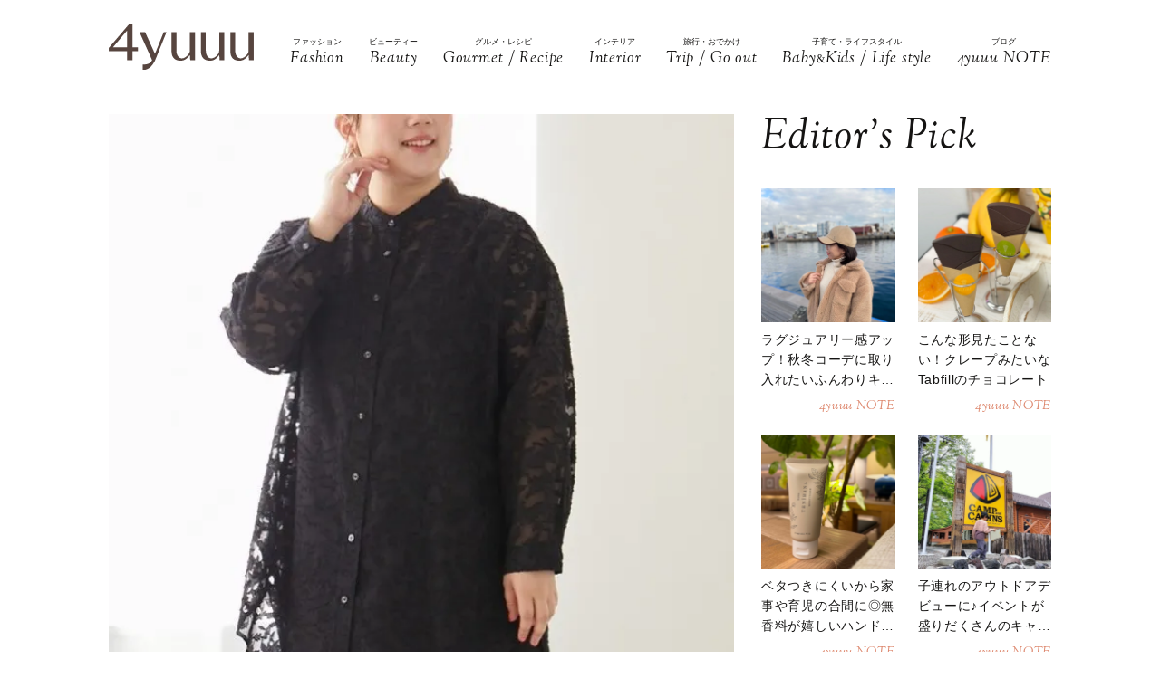

--- FILE ---
content_type: text/html; charset=UTF-8
request_url: https://4yuuu.com/articles/view/30015532
body_size: 22482
content:
<!DOCTYPE html>

<html lang="ja_JP">
<head>
        <link rel="preconnect" href="https://fonts.googleapis.com" />
    <link rel="preconnect" href="https://fonts.gstatic.com" />
    <link rel="preconnect" href="https://image.4yuuu.com/" />

    <link rel="preload" as="style" href="/css/style.css?id=03b78024c525ecc71610be546bcb34d2" />

    <link rel="preload" as="style" href="https://fonts.googleapis.com/css2?family=Sorts+Mill+Goudy:ital@1&display=swap" />
    <link rel="preload" as="style" href="https://fonts.googleapis.com/css2?family=Inter:wght@300&family=Sorts+Mill+Goudy:ital@0;1&display=swap" />

    
        <meta charset="UTF-8">
    <meta name="viewport" content="width=device-width,initial-scale=1,user-scalable=no,maximum-scale=1" />
    <meta http-equiv="X-UA-Compatible" content="IE=edge">
        
    
    <meta name="title" content="【しまむら新作】細見え♡2023梅雨のおすすめ「大きいサイズのトップス」5選 | 4yuuu" />
            <meta property="og:title" content="【しまむら新作】細見え♡2023梅雨のおすすめ「大きいサイズのトップス」5選 | 4yuuu" />
        <meta name="twitter:title" content="【しまむら新作】細見え♡2023梅雨のおすすめ「大きいサイズのトップス」5選 | 4yuuu" />
        <meta name="description" content="ママコーデに欠かせないしまむらは、サイズ展開が豊富なことで人気。今回は、梅雨におすすめの大きいサイズの「細見えトップス」をご紹介します。体型になかなか自信が持てない方は必見ですよ♡" />
            <meta property="og:description" content="ママコーデに欠かせないしまむらは、サイズ展開が豊富なことで人気。今回は、梅雨におすすめの大きいサイズの「細見えトップス」をご紹介します。体型になかなか自信が持てない方は必見ですよ♡" />
        <meta name="twitter:description" content="ママコーデに欠かせないしまむらは、サイズ展開が豊富なことで人気。今回は、梅雨におすすめの大きいサイズの「細見えトップス」をご紹介します。体型になかなか自信が持てない方は必見ですよ♡" />
                <meta property="og:url" content="https://4yuuu.com/articles/view/30015532" />
        <meta name="twitter:url" content="https://4yuuu.com/articles/view/30015532" />
                    <link rel="image_src" href="https://image.4yuuu.com/article/314732/vgCyzQ8uD70xIHSXMvz3cgI1IspHwEsCJj58hFaw.jpeg" /><meta property="og:image" content="https://image.4yuuu.com/article/314732/vgCyzQ8uD70xIHSXMvz3cgI1IspHwEsCJj58hFaw.jpeg" /><meta name="twitter:image" content="https://image.4yuuu.com/article/314732/vgCyzQ8uD70xIHSXMvz3cgI1IspHwEsCJj58hFaw.jpeg" />
                <meta property="og:site_name" content="4yuuu" />
                <meta property="og:locale" content="ja_JP" />
                <meta name="keywords" content="4yuuu, フォーユー, ママ, 子育て, 育児, 主婦, foryou, ふぉーゆー" />
                <meta property="og:type" content="article" />
                <meta name="twitter:card" content="summary_large_image" />
                        <meta property="article:published_time" content="2023-06-26T11:00:00+09:00" />
                <meta property="article:author" content="maki" />
        
            <meta property="article:publisher" content="https://www.facebook.com/4yuuucom" />
                <meta name="robots" content="noindex,nofollow" />
    
            <meta name="p:domain_verify" content="a360c3b836fc970d3286680c2d7c06f9" />
    
    <title>【しまむら新作】細見え♡2023梅雨のおすすめ「大きいサイズのトップス」5選 | 4yuuu</title>

            <meta property="og:image" content="https://image.4yuuu.com/article/314731/TcGm0yyx3LITWP05JXxrRyBXLsroo6PSDYpTdcRw.jpeg" />
            <meta property="og:image" content="https://image.4yuuu.com/article/314735/NBet2N8j3b0tLCAJok8tp4sCyRSqWkcch2RcMt4N.jpeg" />
            <meta property="og:image" content="https://image.4yuuu.com/article/314736/kQisdI84p1whQPWs3wZIwdkRAid34xjnKPbkXHwO.jpeg" />
            <meta property="og:image" content="https://image.4yuuu.com/article/314737/jWrDk89WabZ0nMhz2y0JdcVoF1gAqt8q8PXXbLeB.jpeg" />
            <meta property="og:image" content="https://image.4yuuu.com/article/314738/gZxoMzziGOUHBCz8Nw3cQlPmIU5PYJvqulYUHNnj.jpeg" />
            <meta property="og:image" content="https://image.4yuuu.com/article/314810/nbesOdf3qkv37C5shCmftY1WX7thOESfNTvv4kkY.jpeg" />
            <link rel="stylesheet" type="text/css" property="stylesheet" href="/css/style.css?id=03b78024c525ecc71610be546bcb34d2">


    
                    <link rel="icon" href="/images/favicon.ico" type="image/vnd.microsoft.icon">
    <link rel="shortcut icon" href="/images/favicon.ico" type="image/vnd.microsoft.icon">
    <link rel="apple-touch-icon" sizes="152x152" href="/images/apple-touch-icon-152-precomposed.png">
    <link rel="canonical" href="https://4yuuu.com/articles/view/30015532" />

        <link rel="dns-prefetch" href="https://c.amazon-adsystem.com">
    <link rel="preconnect" href="https://c.amazon-adsystem.com" crossorigin>
        <script type="text/javascript">
        window.dataLayer = window.dataLayer || [];
        var dateLayerObj = {};
        var ua = navigator.userAgent;

                    dateLayerObj['isLastPage'] = 1;
        
        
        dateLayerObj['categoryId'] = 1;

        dateLayerObj['adminTagIds'] = [];
                    
            dateLayerObj['adminTagIds'].push(22);
                    
            dateLayerObj['adminTagIds'].push(48);
        
        dateLayerObj['tags'] = [];
                    dateLayerObj['tags'].push('しまむら');
                    dateLayerObj['tags'].push('体型カバー');
                    dateLayerObj['tags'].push('着痩せ');
                    dateLayerObj['tags'].push('トップス');
                    dateLayerObj['tags'].push('スタイルアップ');
                    dateLayerObj['tags'].push('コンプレックス');
                    dateLayerObj['tags'].push('梅雨');
        
        dataLayer.push(dateLayerObj);
    </script>

    
                        <!-- taboolaヘッダタグ -->
<script type="text/javascript">
  window._taboola = window._taboola || [];
  _taboola.push({article:'auto'});
  !function (e, f, u, i) {
    if (!document.getElementById(i)){
      e.async = 1;
      e.src = u;
      e.id = i;
      f.parentNode.insertBefore(e, f);
    }
  }(document.createElement('script'),
  document.getElementsByTagName('script')[0],
  '//cdn.taboola.com/libtrc/4yuuu/loader.js',
  'tb_loader_script');
  if(window.performance && typeof window.performance.mark == 'function')
    {window.performance.mark('tbl_ic');}
</script>

        
        <!-- Meta Pixel Code -->
<script>
!function(f,b,e,v,n,t,s)
{if(f.fbq)return;n=f.fbq=function(){n.callMethod?
n.callMethod.apply(n,arguments):n.queue.push(arguments)};
if(!f._fbq)f._fbq=n;n.push=n;n.loaded=!0;n.version='2.0';
n.queue=[];t=b.createElement(e);t.async=!0;
t.src=v;s=b.getElementsByTagName(e)[0];
s.parentNode.insertBefore(t,s)}(window, document,'script',
'https://connect.facebook.net/en_US/fbevents.js');
fbq('init', '1333309664412897');
fbq('track', 'PageView');
</script>
<noscript><img height="1" width="1" style="display:none"
src="https://www.facebook.com/tr?id=1333309664412897&ev=PageView&noscript=1"
/></noscript>
<!-- End Meta Pixel Code -->

<script>
    // Amazonリンクのクリックイベントを監視
document.addEventListener('DOMContentLoaded', function() {
    const amazonLinks = document.querySelectorAll('a[href*="amazon.co.jp"], a[href*="amzn.to"]');
    
    amazonLinks.forEach(link => {
        link.addEventListener('click', function() {
            if (typeof fbq !== 'undefined') {
                fbq('track', 'AddToCart');
            }
        });
    });
});
</script>
 
    
                <script type="application/ld+json">{"@context":"http:\/\/schema.org","@type":"BreadcrumbList","itemListElement":[{"@type":"ListItem","position":1,"item":{"@id":"https:\/\/4yuuu.com","name":"TOP","image":null}},{"@type":"ListItem","position":2,"item":{"@id":"https:\/\/4yuuu.com\/category\/1","name":"Fashion","image":null}},{"@type":"ListItem","position":3,"item":{"@id":"https:\/\/4yuuu.com\/articles\/view\/30015532","name":"\u3010\u3057\u307e\u3080\u3089\u65b0\u4f5c\u3011\u7d30\u898b\u3048\u26612023\u6885\u96e8\u306e\u304a\u3059\u3059\u3081\u300c\u5927\u304d\u3044\u30b5\u30a4\u30ba\u306e\u30c8\u30c3\u30d7\u30b9\u300d5\u9078","image":null}}]}</script>
        <script type="application/ld+json">
      {
        "@context": "http://schema.org",
        "@type": "Article",
        "mainEntityOfPage": "https://4yuuu.com/articles/view/30015532",
        "headline": "【しまむら新作】細見え♡2023梅雨のおすすめ「大きいサイズのトップス」5選",
        "datePublished": "2023-06-26T11:00:00+09:00",
        "dateModified": "2024-10-24T07:46:49+09:00",
        "description": "ママコーデに欠かせないしまむらは、サイズ展開が豊富なことで人気。今回は、梅雨におすすめの大きいサイズの「細見えトップス」をご紹介します。体型になかなか自信が持てない方は必見ですよ♡",
        "author": {
            "@type": "Person",
            "name": "maki"
        },
                "publisher": {
            "@type": "Organization",
            "name": "©2018 4MEEE INC.",
            "logo": {
                "@type": "ImageObject",
                "url": "https://4yuuu.com/images/logo.svg",
                "width": 180,
                "height": 44.7
            }
        },
        "image": {
            "@type": "ImageObject",
            "url": " https://image.4yuuu.com/article/314732/vgCyzQ8uD70xIHSXMvz3cgI1IspHwEsCJj58hFaw.jpeg ",
            "height":  640 ,
            "width":  640         }
      }
    </script>

    
        <script type="application/ld+json">
{
  "@context": "http://schema.org",
  "@type": "Organization",
  "url": "https://4yuuu.com",
  "logo": "https://4yuuu.com/images/logo.svg"
}
</script>    <script type="application/ld+json">
{
  "@context": "http://schema.org",
  "@type": "WebSite",
  "url": "https://4yuuu.com",
  "potentialAction": {
    "@type": "SearchAction",
    "target": "https://4yuuu.com/search/{search_term_string}",
    "query-input": "required name=search_term_string"
  }
}
</script>    <script type="application/ld+json">
{
  "@context": "http://schema.org",
  "@type": "Person",
  "name": "4yuuu - 妻、母、そして「私」として生きる女性のためのWEBマガジン",
  "url": "https://4yuuu.com",
  "sameAs": [
    "https://www.facebook.com/4yuuucom",
    "https://twitter.com/4yuuu_com",
    "https://www.instagram.com/4yuuu_com",
    "https://www.pinterest.jp/4yuuu0084"
  ]
}
</script>
    <!--▼▼▼▼▼ svg-symbol ▼▼▼▼▼-->
<svg xmlns="http://www.w3.org/2000/svg" xmlns:xlink="http://www.w3.org/1999/xlink" class="svg-symbol">
    <!-- Logo -->
    <symbol id="Logo" viewBox="0 0 250 79" fill="none" xmlns="http://www.w3.org/2000/svg">
        <g clip-path="url(#clip0_1_2)">
        <path d="M31.5874 46.1815H0V40.6837L34.6861 0H40.9836V39.5842H50.3798V46.1815H40.9836V61.7753H31.5874V46.1815ZM7.19712 39.5842H31.5874V10.5958L7.19712 39.5842Z" fill="#57453F"/>
        <path d="M249.9 13.1947H241.204V45.2819C241.004 47.581 241.004 48.8804 238.705 51.7793C229.008 64.0744 218.013 58.7765 218.013 44.882V13.1947H209.616V45.5818C209.616 56.9772 214.914 62.6749 225.31 62.6749C230.208 62.6749 235.106 61.1755 241.303 52.7789L241.903 61.6753H250V13.1947H249.9Z" fill="#57453F"/>
        <path d="M199.22 13.1947H190.524V45.2819C190.324 47.581 190.324 48.8804 188.025 51.7793C178.329 64.0744 167.333 58.7765 167.333 44.882V13.1947H158.936V45.5818C158.936 56.9772 164.234 62.6749 174.63 62.6749C179.528 62.6749 184.426 61.1755 190.624 52.7789L191.224 61.6753H199.32V13.1947H199.22Z" fill="#57453F"/>
        <path d="M148.541 13.1947H139.844V45.2819C139.644 47.581 139.644 48.8804 137.345 51.7793C127.649 64.0744 116.653 58.7765 116.653 44.882V13.1947H108.257V45.5818C108.257 56.9772 113.555 62.6749 123.95 62.6749C128.848 62.6749 133.746 61.1755 139.944 52.7789L140.544 61.6753H148.641V13.1947H148.541Z" fill="#57453F"/>
        <path d="M99.6601 13.1947H94.8621C94.8621 13.1947 84.966 37.7849 79.6681 50.7797L62.6749 13.1947H52.9788L74.7701 61.7753C71.5714 67.2731 67.7729 69.4722 58.4766 69.2723L58.5766 78.5686C68.6725 79.0684 75.5698 71.6713 80.2679 61.2755C80.2679 61.1755 99.6601 13.1947 99.6601 13.1947Z" fill="#57453F"/>
        </g>
        <defs>
        <clipPath id="clip0_1_2">
        <rect width="250" height="78.5886" fill="white"/>
        </clipPath>
        </defs>
    </symbol>
        
    <!-- icon_Facebook -->
    <symbol viewBox="0 0 12 27" id="icon_Facebook">
        <path d="M11.7,9h-4V6.4c0-1,.6-1.2,1.1-1.2h2.8V.9H7.8C3.5.9,2.5,4.1,2.5,6.2V9.1H0v4.4H2.5V26.1H7.7V13.5h3.5Z"/>
    </symbol>
    <!-- icon_Twitte -->
    <symbol viewBox="0 0 25 22.6" id="icon_X">
        <path d="M19.7,0h3.8l-8.4,9.6l9.9,13h-7.7l-6-7.9l-6.9,7.9H0.5l9-10.2L0,0h7.9l5.5,7.2L19.7,0z M18.3,20.3h2.1L6.8,2.2H4.5 L18.3,20.3z"></path>
    </symbol>
    <!-- icon_instagram -->
    <symbol viewBox="0 0 29 29" id="icon_instagram">
        <path d="M26.1,20.8A5.2,5.2,0,0,1,20.9,26H8.5a5.2,5.2,0,0,1-5.2-5.2V8.4A5.2,5.2,0,0,1,8.5,3.2H20.9a5.2,5.2,0,0,1,5.2,5.2V20.8ZM20.9.8H8.5A7.6,7.6,0,0,0,.9,8.4V20.8a7.6,7.6,0,0,0,7.6,7.6H20.9a7.6,7.6,0,0,0,7.6-7.6V8.4A7.6,7.6,0,0,0,20.9.8Z"/>
        <path d="M14.7,19.3a4.7,4.7,0,1,1,4.7-4.7,4.7,4.7,0,0,1-4.7,4.7m0-11.8a7.1,7.1,0,1,0,7.1,7.1,7.1,7.1,0,0,0-7.1-7.1"/>
        <path d="M22.1,5.4a2.1,2.1,0,0,0-1.3.5,1.9,1.9,0,0,0-.5,1.3,2.1,2.1,0,0,0,.5,1.3,1.9,1.9,0,0,0,1.3.5,2.1,2.1,0,0,0,1.3-.5,1.5,1.5,0,0,0,.5-1.3,2.1,2.1,0,0,0-.5-1.3,1.9,1.9,0,0,0-1.3-.5"/>
    </symbol>
    <!-- icon_pinterest -->
    <symbol viewBox="0 0 17.2 21.9" id="icon_pinterest">
        <path d="M6.9,14.4c-.6,3-1.3,6-3.4,7.5-.6-4.6.9-8,1.7-11.7-1.3-2.1.2-6.5,2.9-5.3s-2.9,7.9,1.3,8.8,6.1-7.5,3.4-10.1S1.6,3.5,2.5,9.1c.2,1.4,1.7,1.8.6,3.7C.6,12.2-.1,10.3,0,7.7A8.3,8.3,0,0,1,7.5.1c4.6-.6,9,1.8,9.6,6.1S15,16.5,10,16.1a10,10,0,0,1-3.1-1.7"/>
    </symbol>
    <!-- icon_line -->
    <symbol viewBox="0 0 49 46.3" id="icon_line">
        <path id="icon_line_share" data-name="icon line share" class="cls-1" d="M49,19.5c0,4.5-1.8,8.2-5.3,12.2h0c-5.3,6-16.5,13-19.2,14.3s-2.2-.7-2-1.2.3-2,.3-2a6.8,6.8,0,0,0,0-2.2c-.3-.7-1.2-1-2.2-1.2C8.8,37.8,0,29.5,0,19.8S11,0,24.5,0,49,8.8,49,19.5Z"/>
    </symbol>
    
    <symbol id="icon_youtube" viewBox="0 0 42 30" fill="none" xmlns="http://www.w3.org/2000/svg">
        <path d="M41.1219 4.61985C40.7764 3.29002 39.6757 1.51354 37.4088 0.883181C34.4356 0.121353 26.8713 0.0809021 21.0008 0C18.0648 0.0404511 14.7056 0.0707894 11.7089 0.185401C8.71215 0.300012 6.07777 0.502267 4.5912 0.883181C2.32425 1.51354 1.22364 3.29002 0.878125 4.61985C0.289899 6.5379 0 11.6735 0 14.795C0 17.9164 0.289899 23.052 0.878125 24.9701C1.22364 26.2999 2.32425 28.0764 4.5912 28.7068C7.56435 29.4703 15.1287 29.5107 20.9992 29.5899C23.9335 29.5495 27.2927 29.5192 30.2911 29.4046C33.2878 29.2899 35.9222 29.0877 37.4088 28.7068C39.6757 28.0764 40.7764 26.2999 41.1219 24.9701C41.7084 23.052 42 17.9164 42 14.795C42 11.6735 41.7084 6.5379 41.1219 4.61985ZM16.7046 21.0413V8.55034L27.682 14.795L16.7046 21.0396V21.0413Z" fill="#151413"/>
    </symbol>

    
    <symbol id="icon_tiktok" viewBox="0 0 37 42" fill="none" xmlns="http://www.w3.org/2000/svg">
        <path d="M36.6497 10.0499V17.2865C32.9075 17.2865 29.4401 16.0913 26.6082 14.0601V28.6934C26.6082 33.8464 23.665 38.3236 19.3716 40.5335C17.5511 41.4707 15.4879 42 13.3033 42C5.96894 42 0 36.0294 0 28.6934C0 21.3574 5.96894 15.3851 13.3033 15.3851C13.9219 15.3851 14.5304 15.4272 15.1255 15.5098V22.8997C14.5507 22.7177 13.9371 22.6216 13.3033 22.6216C9.95216 22.6216 7.23487 25.3406 7.23487 28.6934C7.23487 32.0462 9.95216 34.7651 13.3033 34.7651C16.6544 34.7651 19.3716 32.0462 19.3716 28.6934V0H26.6082C26.6082 5.55089 31.1039 10.0499 36.6497 10.0499Z" fill="#151413"/>
    </symbol>
        
        
    
    <!-- icon_arrowtop_main -->
    <symbol viewBox="0 0 51.4 27.2" id="icon_arrowtop_main">
        <polygon points="0 25.1 2.1 27.2 25.7 4.1 49.3 27.2 51.4 25.1 25.7 0 0 25.1"/>
    </symbol>
    <!-- icon_peachsnowline -->
    <symbol viewBox="0 0 125.9 120" id="icon_peachsnowline">
        <path d="M125.9,51.1C125.9,22.9,97.7,0,63,0C28.3,0,0,22.9,0,51.1c0,25.3,22.4,46.4,52.7,50.4c2.1,0.4,4.8,1.4,5.5,3.1
    c0.6,1.6,0.4,4.1,0.2,5.7c0,0-0.7,4.4-0.9,5.4c-0.3,1.6-1.3,6.2,5.5,3.4c6.7-2.8,36.3-21.4,49.5-36.6h0
    C121.6,72.5,125.9,62.4,125.9,51.1z M40.8,66.1c0,0.7-0.5,1.2-1.2,1.2H21.9h0c-0.3,0-0.6-0.1-0.8-0.3c0,0,0,0,0,0c0,0,0,0,0,0
    c-0.2-0.2-0.3-0.5-0.3-0.8v0V38.7c0-0.7,0.5-1.2,1.2-1.2h4.4c0.7,0,1.2,0.5,1.2,1.2v21.8h12c0.7,0,1.2,0.5,1.2,1.2V66.1z M51.4,66.1
    c0,0.7-0.5,1.2-1.2,1.2h-4.4c-0.7,0-1.2-0.5-1.2-1.2V38.7c0-0.7,0.5-1.2,1.2-1.2h4.4c0.7,0,1.2,0.5,1.2,1.2V66.1z M81.8,66.1
    c0,0.7-0.5,1.2-1.2,1.2h-4.4c-0.1,0-0.2,0-0.3,0c0,0,0,0,0,0c0,0-0.1,0-0.1,0c0,0,0,0,0,0c0,0,0,0-0.1,0c0,0,0,0-0.1,0c0,0,0,0,0,0
    c0,0-0.1,0-0.1,0c0,0,0,0,0,0c-0.1-0.1-0.2-0.2-0.3-0.3l-12.6-17v16.3c0,0.7-0.5,1.2-1.2,1.2h-4.4c-0.7,0-1.2-0.5-1.2-1.2V38.7
    c0-0.7,0.5-1.2,1.2-1.2h4.4c0,0,0,0,0,0c0,0,0,0,0.1,0c0,0,0,0,0.1,0c0,0,0,0,0.1,0c0,0,0,0,0.1,0c0,0,0,0,0,0c0,0,0,0,0.1,0
    c0,0,0,0,0,0c0,0,0,0,0.1,0c0,0,0,0,0,0c0,0,0,0,0.1,0c0,0,0,0,0,0c0,0,0,0,0.1,0c0,0,0,0,0,0c0,0,0,0,0.1,0.1c0,0,0,0,0,0
    c0,0,0,0,0.1,0.1c0,0,0,0,0,0c0,0,0.1,0.1,0.1,0.1l12.6,17V38.7c0-0.7,0.5-1.2,1.2-1.2h4.4c0.7,0,1.2,0.5,1.2,1.2V66.1z M106.2,43.1
    c0,0.7-0.5,1.2-1.2,1.2H93V49h12c0.7,0,1.2,0.5,1.2,1.2v4.4c0,0.7-0.5,1.2-1.2,1.2H93v4.6h12c0.7,0,1.2,0.5,1.2,1.2v4.4
    c0,0.7-0.5,1.2-1.2,1.2H87.3h0c-0.3,0-0.6-0.1-0.8-0.3c0,0,0,0,0,0c0,0,0,0,0,0c-0.2-0.2-0.3-0.5-0.3-0.8v0V38.7v0
    c0-0.3,0.1-0.6,0.3-0.8c0,0,0,0,0,0c0,0,0,0,0,0c0.2-0.2,0.5-0.3,0.9-0.3h0H105c0.7,0,1.2,0.5,1.2,1.2V43.1z" />
    </symbol>
    <!-- icon_threads -->
    <symbol id="icon_threads" viewBox="0 0 878 1000">
        <path d="M446.7,1000h-0.3c-149.2-1-263.9-50.2-341-146.2C36.9,768.3,1.5,649.4,0.3,500.4v-0.7c1.2-149.1,36.6-267.9,105.2-353.4
    C182.5,50.2,297.3,1,446.4,0h0.3h0.3c114.4,0.8,210.1,30.2,284.4,87.4c69.9,53.8,119.1,130.4,146.2,227.8l-85,23.7
    c-46-165-162.4-249.3-346-250.6c-121.2,0.9-212.9,39-272.5,113.2C118.4,271,89.6,371.4,88.5,500c1.1,128.6,29.9,229,85.7,298.5
    c59.6,74.3,151.3,112.4,272.5,113.2c109.3-0.8,181.6-26.3,241.7-85.2c68.6-67.2,67.4-149.7,45.4-199.9
    c-12.9-29.6-36.4-54.2-68.1-72.9c-8,56.3-25.9,101.9-53.5,136.3c-36.9,45.9-89.2,71-155.4,74.6c-50.1,2.7-98.4-9.1-135.8-33.4
    c-44.3-28.7-70.2-72.5-73-123.5c-2.7-49.6,17-95.2,55.4-128.4c36.7-31.7,88.3-50.3,149.3-53.8c44.9-2.5,87-0.5,125.8,5.9
    c-5.2-30.9-15.6-55.5-31.2-73.2c-21.4-24.4-54.5-36.8-98.3-37.1c-0.4,0-0.8,0-1.2,0c-35.2,0-83,9.7-113.4,55L261.2,327
    c40.8-60.6,107-94,186.6-94c0.6,0,1.2,0,1.8,0c133.1,0.8,212.4,82.3,220.3,224.5c4.5,1.9,9,3.9,13.4,5.9
    c62.1,29.2,107.5,73.4,131.4,127.9c33.2,75.9,36.3,199.6-64.5,298.3C673.1,965,579.6,999.1,447,1000L446.7,1000L446.7,1000z
        M488.5,512.9c-10.1,0-20.3,0.3-30.8,0.9c-76.5,4.3-124.2,39.4-121.5,89.3c2.8,52.3,60.5,76.6,116,73.6
    c51-2.7,117.4-22.6,128.6-154.6C552.6,516,521.7,512.9,488.5,512.9z" />
    </symbol>
    <!-- icon_youtube -->
    <symbol id="icon_youtube" viewBox="0 0 121.5 85">
        <path class="st0"
            d="M118.9,13.3c-1.4-5.2-5.5-9.3-10.7-10.7C98.7,0,60.7,0,60.7,0c0,0-38,0-47.5,2.5C8.1,3.9,3.9,8.1,2.5,13.3,0,22.8,0,42.5,0,42.5,0,42.5,0,62.3,2.5,71.8c1.4,5.2,5.5,9.3,10.7,10.7,9.5,2.5,47.5,2.5,47.5,2.5,0,0,38,0,47.5-2.5,5.2-1.4,9.3-5.5,10.7-10.7,2.5-9.5,2.5-29.2,2.5-29.2,0,0,0-19.8-2.5-29.2ZM48.6,60.7V24.3l31.6,18.2-31.6,18.2Z" />
    </symbol>
</svg>
<!--▲▲▲▲▲ svg-symbol ▲▲▲▲▲-->    <!-- Google Tag Manager -->
    <script type="module" src="/~partytown/partytown.js?id=03d9369afc5ded41038427814e5a1ff2"></script>

    <script>
        (function(w, d, s, l, i) {
            w[l] = w[l] || [];
            w[l].push({
                'gtm.start': new Date().getTime(),
                event: 'gtm.js'
            });
            var f = d.getElementsByTagName(s)[0],
                j = d.createElement(s),
                dl = l != 'dataLayer' ? '&l=' + l : '';
            j.async = true;
            j.src =
                'https://www.googletagmanager.com/gtm.js?id=' + i + dl +
                "&gtm_auth=bqC-uYVJEfZlHgslXZnHkg&gtm_preview=env-2&gtm_cookies_win=x";
            f.parentNode.insertBefore(j, f);
        })(window, document, 'script', 'dataLayer', "GTM-W73WLBH");
    </script>

    <!-- Google Tag Manager (noscript) -->
    <noscript>
        <iframe
            src="https://www.googletagmanager.com/ns.html?id=GTM-W73WLBH&gtm_auth=bqC-uYVJEfZlHgslXZnHkg&gtm_preview=env-2&gtm_cookies_win=x"
            height="0" width="0" style="display:none;visibility:hidden"></iframe>
    </noscript>
    <!-- End Google Tag Manager (noscript) -->

    <!-- Google tag (gtag.js) -->
    <script async src="https://www.googletagmanager.com/gtag/js?id=G-Q4DS4PK7JJ">
    </script>
    <script>
        
        const generatePageViewId = () => {
            const length = 32;
            return btoa(String.fromCharCode(...crypto.getRandomValues(new Uint8Array(length)))).substring(0,length);
        };
    
        window.dataLayer = window.dataLayer || [];
    
        function gtag() {
            dataLayer.push(arguments);
        }
        gtag('js', new Date());
    
        const globalSettings = {
            page_view_id: generatePageViewId(),
        }
    
            
        gtag('config', "G-Q4DS4PK7JJ", globalSettings);

        window.addEventListener('load', () => {
            const elemets = document.getElementsByTagName('a');
            for (const elemet of elemets) {
                const {href, className} = elemet;
                const reg = new RegExp("^(https?:)?\/\/"+document.domain);
                let outboundParam = "true";
                
                if (href.match(reg) || href.charAt(0) === "/") { // ドメインが同じ場合
                    if (className.indexOf('js-send_event_to_ga4') > -1) {
                        // js-send_event_to_ga4クラスがある場合は内部リンクでも計測する
                        outboundParam = "false";
                    } else {
                        continue;
                    }
                }

                elemet.addEventListener('click', (event) => {
                    const targetElement = event.currentTarget;
                    const {id, href, innerText, dataset, className} = targetElement;

                    const params = {
                        link_classes: className,
                        link_domain: new URL(href).hostname,
                        link_id: id,
                        link_url: href,
                        link_text: innerText,
                        outbound: outboundParam,
                    }
                    
                    const {type, buttonNum} = dataset;
                    if (type) {
                        params.button_type = type;
                    }
                    if (buttonNum) {
                        params.button_num = buttonNum;
                    }

                    gtag('event', 'click', params);
                });
            }
        });
    </script>
    
    

    

    <!-- End Google Tag Manager -->
    <script>
        window.teads_analytics = window.teads_analytics || {};
        window.teads_analytics.analytics_tag_id = "PUB_15949";
        window.teads_analytics.share = window.teads_analytics.share || function() {
            ;
            (window.teads_analytics.shared_data = window.teads_analytics.shared_data || []).push(arguments)
        };
    </script>
    <script async src="https://a.teads.tv/analytics/tag.js"></script>
</head>
<body id="c_4m" class="" data-barba="wrapper">
            <!-- Rakuten Automate starts here -->
        <script async type="text/javascript">
            var _rakuten_automate = {
                accountKey: "163c3157d2d91795f464481e74797301184db979dbdc10b5fdd92809826b8d4a",
                u1: "",
                snippetURL: "https://automate-frontend.linksynergy.com/minified_logic.js",
                automateURL: "https://automate.linksynergy.com",
                widgetKey: "V9CBq0sycYSkn3sqaNe5CpLxvbrljV5e",
                aelJS: null,
                useDefaultAEL: false,
                loaded: false,
                events: []
            };
            var ael = window.addEventListener;
            window.addEventListener = function(a, b, c, d) {
                "click" !== a && _rakuten_automate.useDefaultAEL ? ael(a, b, c) : _rakuten_automate.events.push({
                    type: a,
                    handler: b,
                    capture: c,
                    rakuten: d
                })
            };
            _rakuten_automate.links = {};
            var httpRequest = new XMLHttpRequest;
            httpRequest.open("GET", _rakuten_automate.snippetURL, !0);
            httpRequest.timeout = 2E3;
            httpRequest.ontimeout = function() {
                if (!_rakuten_automate.loaded) {
                    for (i = 0; i < _rakuten_automate.events.length; i++) {
                        var a = _rakuten_automate.events[i];
                        ael(a.type, a.handler, a.capture)
                    }
                    _rakuten_automate.useDefaultAEL = !0
                }
            };
            httpRequest.onreadystatechange = function() {
                httpRequest.readyState === XMLHttpRequest.DONE && 200 === httpRequest.status && (eval(httpRequest
                    .responseText), _rakuten_automate.run(ael))
            };
            httpRequest.send(null);
        </script>
        <!-- Rakuten Automate ends here -->
    
            <div id="gtm_below_body"></div>
                    <div id="gtm_below_body_article"></div>
            
    <div id="container" class="">
        
                    <!-- ▼▼▼▼▼ header ▼▼▼▼▼ -->
<header id="subheader">
    <div class="subheader_inner">
        <div class="logo_wrapper">
            <div id="js_headerNav_open_btn" class="ico_header_menu"><img loading="auto" src="/images/icon_menu.svg" alt="メニューを開くアイコン">
            </div>
            <div class="header__logo">
                <a href="/" class="hvr_opacity"><img src="/images/logo.svg"
                        alt="女の子のLOVEを応援するライフスタイルメディア 4MEEE"></a>
            </div>
            <div id="js_search_open_btn" class="ico_header_search"><img loading="auto" src="/images/icon_search.svg"
                    alt="検索バーを開くアイコン"></div>
        </div>
        <!-- searchform/ -->
        <div class="searchform">
            <div class="searchform_inner">
                <form action="/search" role="form" class="search">
                    <input type="text" name="keyword" class="stretch" placeholder="search" /><input type="submit" value="検索">
                </form>
            </div>
        </div>
        <!-- /searchform -->

        <!-- /.logo_container -->
        <nav class="headerNav">
            <div id="js_headerNav_close_btn" class="close_button"><img loading="lazy" src="/images/icon_times.svg" alt="閉じるボタン">
            </div>
            <ul>
                                                        <li>
                        <a href="/category/1">
                            <span class="headerNav_main_text">ファッション</span>
                            <span class="headerNav_sub_text">Fashion</span>
                        </a>
                    </li>
                                                        <li>
                        <a href="/category/2">
                            <span class="headerNav_main_text">ビューティー</span>
                            <span class="headerNav_sub_text">Beauty</span>
                        </a>
                    </li>
                                                        <li>
                        <a href="/category/3">
                            <span class="headerNav_main_text">グルメ・レシピ</span>
                            <span class="headerNav_sub_text">Gourmet / Recipe</span>
                        </a>
                    </li>
                                                        <li>
                        <a href="/category/4">
                            <span class="headerNav_main_text">インテリア</span>
                            <span class="headerNav_sub_text">Interior</span>
                        </a>
                    </li>
                                                        <li>
                        <a href="/category/5">
                            <span class="headerNav_main_text">旅行・おでかけ</span>
                            <span class="headerNav_sub_text">Trip / Go out</span>
                        </a>
                    </li>
                                                        <li>
                        <a href="/category/6">
                            <span class="headerNav_main_text">子育て・ライフスタイル</span>
                            <span class="headerNav_sub_text">Baby<span class="change_font">&amp;</span>Kids / Life style</span>
                        </a>
                    </li>
                                                        <li>
                        <a href="/category/7">
                            <span class="headerNav_main_text">ブログ</span>
                            <span class="headerNav_sub_text">4yuuu NOTE</span>
                        </a>
                    </li>
                            </ul>
        </nav>
    </div>
</header>
<!-- ▲▲▲▲▲ header 閉じ ▲▲▲▲▲ -->
        
            <!-- ▼▼▼▼▼ l-contents ▼▼▼▼▼ -->
    <div id="article" class="l-contents">
        <!-- l-inner/ -->
        <div class="l-inner">
            <!-- l-main/ -->
            <div class="l-main">
                                <div class="articles">
                    
                    <div class="article_element" data-type=""
      data-artcle_id="30015532" data-artcle_title="【しまむら新作】細見え♡2023梅雨のおすすめ「大きいサイズのトップス」5選">

      
      
    <div class="headerImg__items">
        
        <div class=" headerImg__item ">
            
                            <img  src="https://image.4yuuu.com/article/314732/vgCyzQ8uD70xIHSXMvz3cgI1IspHwEsCJj58hFaw.jpeg" alt="しまむら梅雨の細見えトップス" width="640" height="640" >
                    </div>
        
                    <span class="img-quote">
                <a class="img-quotelink" href="https://www.shop-shimamura.com/item/0157200008460/?cl=213" target="_new" rel="follow">
                    出典：www.shop-shimamura.com
                </a>
            </span>
            </div>
    <div class="articleHead__wrap">
        
                    <h1>【しまむら新作】細見え♡2023梅雨のおすすめ「大きいサイズのトップス」5選</h1>
                <div class="articleHead__sub" data-feature="">
                        <span class="articleHead__category">
                                    Fashion
                            </span>
        </div>
        
                    <p class="intro">
                    ママコーデに欠かせないしまむらは、サイズ展開が豊富なことで人気。<br>今回は、梅雨におすすめの大きいサイズの「細見えトップス」をご紹介します。<br>体型になかなか自信が持てない方は必見ですよ♡
                                                                                                    <br/><span class="annotation">※身体のお悩みをカバーする等のコンプレックスがテーマの場合でも、記事中のお写真のモデルさんを指したものではありません。</span>
                                                                                                                                                                                                                                                </p>
        
        
                    <div id="gtm_below_article_intro" style="min-height: 336px;">
                <div class="l-main__adlabel">― 広告 ―</div>
                 
                        
                        <div id="div-gpt-ad-1615958846215-1" style="text-align: center;min-height:180px"></div>
                                        
            </div>
        
        <div class="thumbnailInfo__wrap">
            <a href="/author/294688">
                <div class="thumbnailInfo__img">
                    <img loading="lazy" src=
                                            "https://image.4yuuu.com/writer/e0bd269df9a8da54601f9b6a1935a148.jpg"
                                        alt="maki"
                                            width="150" height="150"
                                        />
                </div>
                <span class="thumbnailInfo__text">maki</span>
                            </a>
                            <span class="articleHead__time">2023.06.26</span>
                    </div>

                    <div id="gtm_below_article_writer"></div>
            </div>
    <div class="snsShare__Wrap">
    <h4>Share</h4>
    <ul class="snsShare__items">
        <li class="snsShare__item snsShare__X">
            <a href="https://twitter.com/intent/tweet?url=https%3A%2F%2F4yuuu.com%2Farticles%2Fview%2F30015532%3Futm_source%3DX%26utm_medium%3Dsocial%26utm_campaign%3Dsns_share&text=%E3%80%90%E3%81%97%E3%81%BE%E3%82%80%E3%82%89%E6%96%B0%E4%BD%9C%E3%80%91%E7%B4%B0%E8%A6%8B%E3%81%88%E2%99%A12023%E6%A2%85%E9%9B%A8%E3%81%AE%E3%81%8A%E3%81%99%E3%81%99%E3%82%81%E3%80%8C%E5%A4%A7%E3%81%8D%E3%81%84%E3%82%B5%E3%82%A4%E3%82%BA%E3%81%AE%E3%83%88%E3%83%83%E3%83%97%E3%82%B9%E3%80%8D5%E9%81%B8&hashtags=4yuuu" target="_blank">
                <svg>
                    <title>X</title>
                    <use xlink:href="#icon_X"/>
                </svg>
                <span>X</span>
            </a>
        </li>
        <li class="snsShare__item snsShare__facebook">
            <a href="https://www.facebook.com/sharer.php?u=https%3A%2F%2F4yuuu.com%2Farticles%2Fview%2F30015532%3Futm_source%3DFacebook%26utm_medium%3Dsocial%26utm_campaign%3Dsns_share" target="_blank">
                <svg>
                    <title>Facebook</title>
                    <use xlink:href="#icon_Facebook"/>
                </svg>
                <span>Facebook</span>
            </a>
        </li>
        <li class="snsShare__item snsShare__line">
            <a href="http://line.me/R/msg/text/?%E3%80%90%E3%81%97%E3%81%BE%E3%82%80%E3%82%89%E6%96%B0%E4%BD%9C%E3%80%91%E7%B4%B0%E8%A6%8B%E3%81%88%E2%99%A12023%E6%A2%85%E9%9B%A8%E3%81%AE%E3%81%8A%E3%81%99%E3%81%99%E3%82%81%E3%80%8C%E5%A4%A7%E3%81%8D%E3%81%84%E3%82%B5%E3%82%A4%E3%82%BA%E3%81%AE%E3%83%88%E3%83%83%E3%83%97%E3%82%B9%E3%80%8D5%E9%81%B8https%3A%2F%2F4yuuu.com%2Farticles%2Fview%2F30015532%3Futm_source%3DLine%26utm_medium%3Dsocial%26utm_campaign%3Dsns_share" target="_blank">
                <svg>
                    <title>line</title>
                    <use xlink:href="#icon_line"/>
                </svg>
                <span>LINE</span>
            </a>
        </li>
        <li class="snsShare__item snsShare__threads">
            <a href= https://www.threads.net/intent/post?text=%E3%80%90%E3%81%97%E3%81%BE%E3%82%80%E3%82%89%E6%96%B0%E4%BD%9C%E3%80%91%E7%B4%B0%E8%A6%8B%E3%81%88%E2%99%A12023%E6%A2%85%E9%9B%A8%E3%81%AE%E3%81%8A%E3%81%99%E3%81%99%E3%82%81%E3%80%8C%E5%A4%A7%E3%81%8D%E3%81%84%E3%82%B5%E3%82%A4%E3%82%BA%E3%81%AE%E3%83%88%E3%83%83%E3%83%97%E3%82%B9%E3%80%8D5%E9%81%B8https%3A%2F%2F4yuuu.com%2Farticles%2Fview%2F30015532%3Futm_source%3DThreads%26utm_medium%3Dsocial%26utm_campaign%3Dsns_share target="_blank">
                <svg>
                    <use xlink:href="#icon_threads" />
                </svg>
                <span>Threads</span>
            </a>
        </li>
    </ul>
</div>
<div class="articleBottom__wrap">
            <div id="gtm_below_article_snslink"></div>
    </div>
    
            <div class="articleIndex-inner">
            <div class="articleIndex__wrap">
                <h3> 目次 </h3>
                <ul>
                                            <li ><a href="#caption_30015532_1">【しまむら梅雨新作】大きいサイズの細見えトップス①刺しゅうブラウス(HINA企画)</a></li>
                                            <li ><a href="#caption_30015532_2">【しまむら梅雨新作】大きいサイズの細見えトップス②裾シフォン切替プルオーバー(colopuca)</a></li>
                                            <li ><a href="#caption_30015532_3">【しまむら梅雨新作】大きいサイズの細見えトップス③裾レース切替ブラウス(colopuca)</a></li>
                                            <li ><a href="#caption_30015532_4">【しまむら梅雨新作】大きいサイズの細見えトップス④脇リボンプルオーバー(colopuca)</a></li>
                                            <li ><a href="#caption_30015532_5">【しまむら梅雨新作】大きいサイズの細見えトップス⑤シアーシャツ(colopuca)</a></li>
                                    </ul>
            </div>
        </div>
        

    <!--監修者-->
                                            <!--/監修者-->

    <article class="additionalBox article">
        <h2 id="caption_30015532_1">【しまむら梅雨新作】大きいサイズの細見えトップス①刺しゅうブラウス(HINA企画)</h2>

<p><img alt="しまむらの梅雨細見えトップス" src="https://image.4yuuu.com/article/314737/jWrDk89WabZ0nMhz2y0JdcVoF1gAqt8q8PXXbLeB.jpeg" loading="lazy" width="740" height="740"><span class="img-quote"><a class="img-quotelink" href="https://www.shop-shimamura.com/item/0157200008425/?cl=108" target="_new" rel="follow">出典：www.shop-shimamura.com</a></span></p>

<p>しまむらの「刺しゅうブラウス(HINA企画)」は、キーネックがすっきりとした印象で細見えに効果的。<br>
首がすらりと長く見え、小顔効果も期待できます。</p>

<p>さらっとした素材で涼しげに着こなせるのも梅雨に嬉しいですよね♡<br>
刺繍がポイントで、いつものコーデを華やかに仕上げてくれますよ。</p>

<p class="ec_itemname">しまむら 刺しゅうブラウス(HINA企画)</p>

<p class="ec_price">￥1,969</p>

<div class="additionalBox__linkage ec_multibutton">
<div class="additionalBox__eclink color_white"><a data-type="ec" href="https://www.shop-shimamura.com/item/0157200008425/?cl=108" target="_blank" class=" linkButton" data-button-num="1" data-article-id="30015532">販売サイトをチェック</a></div>
</div>

<div id="gtm_affiliate_before_h2"></div>
<div id="gtm_mobkoi_last_h2"><div style="text-align:center; padding: 10px 0; margin: auto;"><div id="div-gpt-ad-1593758174943-0"></div></div></div>
<h2 id="caption_30015532_2">【しまむら梅雨新作】大きいサイズの細見えトップス②裾シフォン切替プルオーバー(colopuca)</h2>

<p><img alt="しまむら梅雨の細見えトップス" src="https://image.4yuuu.com/article/314735/NBet2N8j3b0tLCAJok8tp4sCyRSqWkcch2RcMt4N.jpeg" loading="lazy" width="740" height="740"><span class="img-quote"><a class="img-quotelink" href="https://www.shop-shimamura.com/item/0157100016607/?cl=213" target="_new" rel="follow">出典：www.shop-shimamura.com</a></span></p>

<p>しまむらの「裾シフォン切替プルオーバー(colopuca)」は、ひらひらと揺れるシルエットが上品な雰囲気。<br>
身体のラインを拾わず、さりげなく細見えが叶います。</p>

<p>シフォン素材が軽やかで、梅雨の時期にぴったり♡<br>
さっと着るだけで、大人可愛い印象に仕上がります。</p>

<p class="ec_itemname">しまむら 裾シフォン切替プルオーバー(colopuca)</p>

<p class="ec_price">￥1,639</p>

<div class="additionalBox__linkage ec_multibutton">
<div class="additionalBox__eclink color_white"><a data-type="ec" href="https://www.shop-shimamura.com/item/0157100016607/?cl=213" target="_blank" class=" linkButton" data-button-num="2" data-article-id="30015532">販売サイトをチェック</a></div>
</div>

<h2 id="caption_30015532_3">【しまむら梅雨新作】大きいサイズの細見えトップス③裾レース切替ブラウス(colopuca)</h2>

<p><img alt="しまむらの梅雨の細見えトップス" src="https://image.4yuuu.com/article/314738/gZxoMzziGOUHBCz8Nw3cQlPmIU5PYJvqulYUHNnj.jpeg" loading="lazy" width="740" height="740"><span class="img-quote"><a class="img-quotelink" href="https://www.shop-shimamura.com/item/0157200008461/?cl=213" target="_new" rel="follow">出典：www.shop-shimamura.com</a></span></p>

<p>しまむらの「裾レース切替ブラウス(colopuca)」は、デザイン性の高さが魅力。<br>
裾のレースやタックが梅雨コーデに華やぎをプラスします。</p>

<p>程よくゆとりのあるシルエットで、細見え効果も期待大♡<br>
上品きれいめな印象で、きちんとシーンにも活躍してくれますよ。</p>

<p class="ec_itemname">しまむら 裾レース切替ブラウス(colopuca)</p>

<p class="ec_price">￥1,969</p>

<div class="additionalBox__linkage ec_multibutton">
<div class="additionalBox__eclink color_white"><a data-type="ec" href="https://www.shop-shimamura.com/item/0157200008461/?cl=213" target="_blank" class=" linkButton" data-button-num="3" data-article-id="30015532">販売サイトをチェック</a></div>
</div>

<p><a href="https://4yuuu.com/tag/317" target="_blank" class=" linkButton" data-button-num="4" data-article-id="30015532">他にもおすすめの「しまむら」アイテムがたくさん！気になる方は、こちらをチェック！</a></p>

<h2 id="caption_30015532_4">【しまむら梅雨新作】大きいサイズの細見えトップス④脇リボンプルオーバー(colopuca)</h2>

<p><img alt="しまむら梅雨の細見えトップス" src="https://image.4yuuu.com/article/314736/kQisdI84p1whQPWs3wZIwdkRAid34xjnKPbkXHwO.jpeg" loading="lazy" width="740" height="740"><span class="img-quote"><a class="img-quotelink" href="https://www.shop-shimamura.com/item/0157100016604/?cl=213" target="_new" rel="follow">出典：www.shop-shimamura.com</a></span></p>

<p>お腹周りが気になるママには、しまむらの「脇リボンプルオーバー(colopuca)」がおすすめ。<br>
ウエストラインがくびれて見え、細見え効果抜群です。</p>

<p>ゆるっと感が楽ちんで気負わず着られるのもママにとって◎<br>
梅雨のデイリーシーンにぴったりな、リラックス感あるトップスです♡</p>

<p class="ec_itemname">しまむら 脇リボンプルオーバー(colopuca)</p>

<p class="ec_price">￥1,639</p>

<div class="additionalBox__linkage ec_multibutton">
<div class="additionalBox__eclink color_white"><a data-type="ec" href="https://www.shop-shimamura.com/item/0157100016604/?cl=213" target="_blank" class=" linkButton" data-button-num="5" data-article-id="30015532">販売サイトをチェック</a></div>
</div>
<div id="gtm_inreed_last_h2"></div>

<h2 id="caption_30015532_5">【しまむら梅雨新作】大きいサイズの細見えトップス⑤シアーシャツ(colopuca)</h2>

<p><img alt="しまむら梅雨の細見えトップス" src="https://image.4yuuu.com/article/314731/TcGm0yyx3LITWP05JXxrRyBXLsroo6PSDYpTdcRw.jpeg" loading="lazy" width="740" height="740"><span class="img-quote"><a class="img-quotelink" href="https://www.shop-shimamura.com/item/0157200008460/?cl=213" target="_new" rel="follow">出典：www.shop-shimamura.com</a></span></p>

<p>しまむらの「シアーシャツ(colopuca)」は、レース素材がエレガントな表情を演出。<br>
リッチライクなムード漂う梅雨コーデが叶います。</p>

<p>引き締め効果の高い黒を選べば、体型の悩みも気になりません♡<br>
細見えする上に高見えする、大人女子にぴったりの優秀トップスです。</p>

<p class="ec_itemname">しまむら シアーシャツ(colopuca)</p>

<p class="ec_price">￥1,969</p>

<div class="additionalBox__linkage ec_multibutton">
<div class="additionalBox__eclink color_white"><a data-type="ec" href="https://www.shop-shimamura.com/item/0157200008460/?cl=213" target="_blank" class=" linkButton" data-button-num="6" data-article-id="30015532">販売サイトをチェック</a></div>
</div>
<div id="gtm_last_p"></div>

<p></p>
<div>
<div class="enclose__items related__article__tags">
    <a href="/articles/view/30049286">
        <div class="enclose__img">
            <img alt=" ホクレン・ハイスクール・キャラバン " src="https://image.4yuuu.com/article/723374/RN5HqHZR1BT7XNUEaMuklo6mp3VX1sOJq25zDeOT.jpeg" loading="lazy"><p class="enclose__pr">Promotion</p>
                    </div>
        <div class="enclose__txtWrap">
            <p class="enclose__relation">北海道農業の魅力を高校生が実感！「ホクレン・ハイスクール・キャラバン」レポ</p>
            <p class="enclose__description">2025年12月某日、WEBドラマ『ハイスクールキッチン〜リラが出会ったサステナブル北海道農業×存続ギリギリの調理部〜』の主演俳優ら豪華ゲストが集まり、東京都の青陵(せいりょう)高等学校で特別授業「ホクレン・ハイスクール・キャラバン」が開催！その様子をレポートします。</p>
        </div>
    </a>
</div>
<div class="enclose__items related__article__tags">
    <a href="/articles/view/30049878">
        <div class="enclose__img">
            <img alt=" ゴディバ ハート オブ ゴールド コレクション " src="https://image.4yuuu.com/article/732097/EtZUSfCpN74YWL2U9lsZ5DIIjVOd8MHk7p7TjwKh.jpeg" loading="lazy">
</div>
        <div class="enclose__txtWrap">
            <p class="enclose__relation">【2026バレンタイン】ワクワク感満載！自分も欲しくなる「チョコレートギフト」3選</p>
            <p class="enclose__description">2月といえばバレンタイン！贈る相手のことを考えながら選ぶのも楽しいですが、自分への“ちょっと贅沢な”チョコレートを探すのも幸せですよね。2026年は、大切な方へのギフトも自分へのご褒美も、混み合うバレンタイン特設会場ではなく、並ぶ必要のないおうちでゆっくり選んでみませんか？今回は、編集部がおすすめする、ワクワク感満載の「チョコレートギフト」をご紹介します。</p>
        </div>
    </a>
</div>
<div class="enclose__items related__article__tags">
    <a href="/articles/view/30048626">
        <div class="enclose__img">
            <img alt=" 「4yuuuトレンドママ部」部員募集中 " src="https://image.4yuuu.com/article/712631/jN4h1dpk1nxcCBUovzK4k5Xv78yk1LAKMJFFasdH.jpeg" loading="lazy">
</div>
        <div class="enclose__txtWrap">
            <p class="enclose__relation">SNS発信が好きな方へ、限定モニターに参加できるチャンスも！【4yuuuトレンドママ部】部員募集中</p>
            <p class="enclose__description">美容やコスメ、ファッションが好きなママたちが集まる公式コミュニティ『4yuuuトレンドママ部』♡ママ友がほしい方、コスメサンプルをお試ししてくれる方、美容やママ向けの情報を一緒に発信してくれる方を募集しています！</p>
        </div>
    </a>
</div>
</div>
<div class="enclose__items related__article__tags">
    <a href="/articles/view/30015371">
        <div class="enclose__img">
            <img alt=" AMERICAN HOLIC(アメリカンホリック)接触冷感異素材カットチュニック " src="https://image.4yuuu.com/article/313444/WfuOlAvxpdZ2GHRxi5hzzFZAKSknvqukLrx7vTdt.jpeg" loading="lazy">
</div>
        <div class="enclose__txtWrap">
            <p class="enclose__relation">【AMERICAN HOLIC】大人女子必見♡着るだけで垢抜ける優秀トップス5選</p>
            <p class="enclose__description">暑い日も増え、夏向きの新しいトップスを探している方も多いのではないでしょうか？そこで今回は、おすすめの垢抜け「トップス」をご紹介します。どれも大人女子に人気の、AMERICAN HOLIC(アメリカンホリック)からピックアップ！売り切れ必至なので、ぜひ早めにゲットしてくださいね。</p>
        </div>
    </a>
</div>
<div class="enclose__items related__article__tags">
    <a href="/articles/view/30015237">
        <div class="enclose__img">
            <img alt=" 高見えする初夏ブラウス " src="https://image.4yuuu.com/article/313536/Bty7qevrRL7lcQaUjQfi8mJ6JyGmZr0MWvw2VJLr.jpeg" loading="lazy">
</div>
        <div class="enclose__txtWrap">
            <p class="enclose__relation">驚くほど高見えする♡2023初夏の「上品きれいめブラウス」おすすめ5選</p>
            <p class="enclose__description">カジュアルからきれいめまで幅広いアイテムが揃うニッセンは、大人女子に大人気。中でも今回は、高見えが嬉しい初夏の「ブラウス」をお届けします♡上品きれいめな印象で、あっという間におしゃれなコーデが叶いますよ。</p>
        </div>
    </a>
</div>

<div id="gtm_enclose_affiliate"></div>
        
            
                <p class="additionalBox__attention">
            ※表示価格は記事執筆時点の価格です。現在の価格については各サイトでご確認ください。
                        
                                                                                                                                                                                                                                                                            <br/>※最新の在庫や価格はオンライン・店舗それぞれで異なる場合もあるので、ショップに直接お問い合わせください。
                                                                                            </p>
                    <div id="gtm_above_article_pager">
                <div class="l-main__adlabel">― 広告 ―</div>
                                                            <div id="div-gpt-ad-1615958846215-2" style="text-align: center;min-height:180px;margin-bottom:40px"></div>
                       
                            </div>
        

        <div class="gtm_pv_point"></div>

        <!--著者-->
        <div class="author__wrap">
            <span class="author__img">
                <img src=
                                            "https://image.4yuuu.com/writer/e0bd269df9a8da54601f9b6a1935a148.jpg"
                                    >
            </span>
            <span class="author__text">
                <span class="author__name">maki</span>
                <p>鹿児島出身、ダイビングやハイキングが好きなアウトドア派の30代。<br />
趣味は暗闇フィットネス、ボルダリング、スパ巡り、旅行です。<br />
もうすぐ中学生になる息子がいます。<br />
子供が大きくなり一人時間が増えたことで、最近は自然の中でのんびりと過ごすことが増えました。<br />
好きなブランドはBCBG MAXAZRIA、ZARAでシーンに合わせて様々なファッションを楽しんでいます。<br />
こちらでは主にUNIQLOやGU、しまむらなどのプチプラアイテムを取り入れたトレンド記事を紹介していきます。<br />
宜しくお願いします。</p>
            </span>
        </div>
        <div class="blog__links">
            <a href="/author/294688" >maki 記事一覧へ</a><a class="arrow sample1-1"></a>
        </div>
        <!--/著者-->

                    <ul class="tagList">
                                    <li><a href="/tag/317">しまむら</a></li>
                                    <li><a href="/tag/532">体型カバー</a></li>
                                    <li><a href="/tag/533">着痩せ</a></li>
                                    <li><a href="/tag/544">トップス</a></li>
                                    <li><a href="/tag/546">スタイルアップ</a></li>
                                    <li><a href="/tag/5407">コンプレックス</a></li>
                                    <li><a href="/tag/38645">梅雨</a></li>
                            </ul>
            </article>
</div>
    <div id="gtm_above_banner_items">
        
    </div>
    <ul class="banner__items">
                    <li class="banner__item">
                <a href="https://4yuuu.com/articles/view/30026576">
                    <img loading="lazy" src="https://image.4yuuu.com/pickup/nTsJFzqzOnSvEEJR6Xbpg2m28OZSVc4bo32pm29s.png" alt="" width="640" height="256">
                </a>
            </li>
                    <li class="banner__item">
                <a href="https://4yuuu.com/articles/view/30023401">
                    <img loading="lazy" src="https://image.4yuuu.com/pickup/8vv6QyYWkrKEzg1ydNkiiQ3zOmxMRgGPBxaTLDt4.png" alt="" width="640" height="256">
                </a>
            </li>
            </ul>
                    <div class="snsShare__Wrap">
    <h4>Share</h4>
    <ul class="snsShare__items">
        <li class="snsShare__item snsShare__X">
            <a href="https://twitter.com/intent/tweet?url=https%3A%2F%2F4yuuu.com%2Farticles%2Fview%2F30015532%3Futm_source%3DX%26utm_medium%3Dsocial%26utm_campaign%3Dsns_share&text=%E3%80%90%E3%81%97%E3%81%BE%E3%82%80%E3%82%89%E6%96%B0%E4%BD%9C%E3%80%91%E7%B4%B0%E8%A6%8B%E3%81%88%E2%99%A12023%E6%A2%85%E9%9B%A8%E3%81%AE%E3%81%8A%E3%81%99%E3%81%99%E3%82%81%E3%80%8C%E5%A4%A7%E3%81%8D%E3%81%84%E3%82%B5%E3%82%A4%E3%82%BA%E3%81%AE%E3%83%88%E3%83%83%E3%83%97%E3%82%B9%E3%80%8D5%E9%81%B8&hashtags=4yuuu" target="_blank">
                <svg>
                    <title>X</title>
                    <use xlink:href="#icon_X"/>
                </svg>
                <span>X</span>
            </a>
        </li>
        <li class="snsShare__item snsShare__facebook">
            <a href="https://www.facebook.com/sharer.php?u=https%3A%2F%2F4yuuu.com%2Farticles%2Fview%2F30015532%3Futm_source%3DFacebook%26utm_medium%3Dsocial%26utm_campaign%3Dsns_share" target="_blank">
                <svg>
                    <title>Facebook</title>
                    <use xlink:href="#icon_Facebook"/>
                </svg>
                <span>Facebook</span>
            </a>
        </li>
        <li class="snsShare__item snsShare__line">
            <a href="http://line.me/R/msg/text/?%E3%80%90%E3%81%97%E3%81%BE%E3%82%80%E3%82%89%E6%96%B0%E4%BD%9C%E3%80%91%E7%B4%B0%E8%A6%8B%E3%81%88%E2%99%A12023%E6%A2%85%E9%9B%A8%E3%81%AE%E3%81%8A%E3%81%99%E3%81%99%E3%82%81%E3%80%8C%E5%A4%A7%E3%81%8D%E3%81%84%E3%82%B5%E3%82%A4%E3%82%BA%E3%81%AE%E3%83%88%E3%83%83%E3%83%97%E3%82%B9%E3%80%8D5%E9%81%B8https%3A%2F%2F4yuuu.com%2Farticles%2Fview%2F30015532%3Futm_source%3DLine%26utm_medium%3Dsocial%26utm_campaign%3Dsns_share" target="_blank">
                <svg>
                    <title>line</title>
                    <use xlink:href="#icon_line"/>
                </svg>
                <span>LINE</span>
            </a>
        </li>
        <li class="snsShare__item snsShare__threads">
            <a href= https://www.threads.net/intent/post?text=%E3%80%90%E3%81%97%E3%81%BE%E3%82%80%E3%82%89%E6%96%B0%E4%BD%9C%E3%80%91%E7%B4%B0%E8%A6%8B%E3%81%88%E2%99%A12023%E6%A2%85%E9%9B%A8%E3%81%AE%E3%81%8A%E3%81%99%E3%81%99%E3%82%81%E3%80%8C%E5%A4%A7%E3%81%8D%E3%81%84%E3%82%B5%E3%82%A4%E3%82%BA%E3%81%AE%E3%83%88%E3%83%83%E3%83%97%E3%82%B9%E3%80%8D5%E9%81%B8https%3A%2F%2F4yuuu.com%2Farticles%2Fview%2F30015532%3Futm_source%3DThreads%26utm_medium%3Dsocial%26utm_campaign%3Dsns_share target="_blank">
                <svg>
                    <use xlink:href="#icon_threads" />
                </svg>
                <span>Threads</span>
            </a>
        </li>
    </ul>
</div>
<div class="articleBottom__wrap">
            <div id="gtm_below_article_snslink"></div>
    </div>

                    <!-- l-inner/ -->
                    <div class="l-inner">
                                                                                    <!-- taboolaフィード用タグPC -->
                                <div id="taboola-below-article-thumbnails-desktop"></div>
                                <script type="text/javascript">
                                    window._taboola = window._taboola || [];
                                    _taboola.push({
                                        mode: 'alternating-thumbnails-a',
                                        container: 'taboola-below-article-thumbnails-desktop',
                                        placement: 'Below Article Thumbnails Desktop',
                                        target_type: 'mix'
                                    });
                                </script>
                                                        <div id="gtm_below_article_recommend"></div>
                        
                        <section class="additionalBox reccomend__items" id="gtm_articles_recommend_ad">
                            <h2 class="ttl_postlist">おすすめ記事</h2>
                            <div class="post_item_container">
                                                                    <a class="post_item_default hvr_img hvr_opacity" href="https://4yuuu.com/articles/view/30049286">
                                        <div class="img_container">
                                            <img loading="lazy"
                                                alt="北海道農業の魅力を高校生が実感！「ホクレン・ハイスクール・キャラバン」レポ"
                                                src="https://image.4yuuu.com/article/723374/RN5HqHZR1BT7XNUEaMuklo6mp3VX1sOJq25zDeOT.jpeg">
                                        </div>
                                        <div class="txt_container">
                                                                                        <h3><span>北海道農業の魅力を高校生が実感！「ホクレン・ハイスクール・キャラバン」レポ</span></h3>
                                            <div class="categories">
                                                                                                    Promotion
                                                                                            </div>
                                        </div>
                                    </a>

                                                                                                        <a class="post_item_default hvr_img hvr_opacity" href="https://4yuuu.com/articles/view/30049878">
                                        <div class="img_container">
                                            <img loading="lazy"
                                                alt="【2026バレンタイン】ワクワク感満載！自分も欲しくなる「チョコレートギフト」3選"
                                                src="https://image.4yuuu.com/article/732097/EtZUSfCpN74YWL2U9lsZ5DIIjVOd8MHk7p7TjwKh.jpeg">
                                        </div>
                                        <div class="txt_container">
                                                                                        <h3><span>【2026バレンタイン】ワクワク感満載！自分も欲しくなる「チョコレートギフト」3選</span></h3>
                                            <div class="categories">
                                                                                                                                                            Gourmet / Recipe
                                                                                                                                                </div>
                                        </div>
                                    </a>

                                                                                                        <a class="post_item_default hvr_img hvr_opacity" href="https://4yuuu.com/articles/view/30048626">
                                        <div class="img_container">
                                            <img loading="lazy"
                                                alt="SNS発信が好きな方へ、限定モニターに参加できるチャンスも！【4yuuuトレンドママ部】部員募集中"
                                                src="https://image.4yuuu.com/article/712631/jN4h1dpk1nxcCBUovzK4k5Xv78yk1LAKMJFFasdH.jpeg">
                                        </div>
                                        <div class="txt_container">
                                                                                        <h3><span>SNS発信が好きな方へ、限定モニターに参加できるチャンスも！【4yuuuトレンドママ部】部員募集中</span></h3>
                                            <div class="categories">
                                                                                                                                                            Baby<span class="change_font">&amp;</span>Kids / Life style
                                                                                                                                                </div>
                                        </div>
                                    </a>

                                                                                                        <a class="post_item_default hvr_img hvr_opacity" href="https://4yuuu.com/articles/view/30050146">
                                        <div class="img_container">
                                            <img loading="lazy"
                                                alt="「太って見えない」「週5で穿きたい」50代におすすめの洒落見えワイドパンツ【2026年】"
                                                src="https://image.4yuuu.com/article/736594/6foGBClTrnfbG9kjYo01kiI3vLPsbSkcBhH6E5gX.jpeg">
                                        </div>
                                        <div class="txt_container">
                                                                                        <h3><span>「太って見えない」「週5で穿きたい」50代におすすめの洒落見えワイドパンツ【2026年】</span></h3>
                                            <div class="categories">
                                                                                                                                                            Fashion
                                                                                                                                                </div>
                                        </div>
                                    </a>

                                                                    
                                <div id="gtm_article_recommend_infeed2"></div>
                                <div id="gtm_article_multiprex">
                                </div>
                        </section>
                    </div>
                    <!-- /l-inner -->
                </div>
            </div>
            <!-- /l-main -->
            <!-- l-side/ -->
            <aside class="l-side sidebar set_fadeIn">
    <div class="post_item_side_container">
        <h2 class="ttl_section animate">Editor’s Pick</h2>
<div class="post_list_container animate">
            <a class="post_item_default hvr_img hvr_opacity" href="https://4yuuu.com/articles/view/30049630">
            <div class="img_container">
                <img loading="lazy" src="https://image.4yuuu.com/article/728723/ExSOiKuiuDufwp2ZpDPS9wKn6HW88hTKKhOqlSm4.jpeg" alt="ラグジュアリー感アップ！秋冬コーデに取り入れたいふんわりキャップ">
            </div>
            <div class="txt_container">
                
                
                <h3><span>ラグジュアリー感アップ！秋冬コーデに取り入れたいふんわりキャップ</span></h3>
                <div class="categories">4yuuu NOTE</div>
            </div>
        </a>
            <a class="post_item_default hvr_img hvr_opacity" href="https://4yuuu.com/articles/view/30049617">
            <div class="img_container">
                <img loading="lazy" src="https://image.4yuuu.com/article/728563/ojZqFd2eCh5LkBSbOqIlvUWaFgKYuBHEwjLm7Nyc.jpeg" alt="こんな形見たことない！クレープみたいなTabfillのチョコレート">
            </div>
            <div class="txt_container">
                
                
                <h3><span>こんな形見たことない！クレープみたいなTabfillのチョコレート</span></h3>
                <div class="categories">4yuuu NOTE</div>
            </div>
        </a>
            <a class="post_item_default hvr_img hvr_opacity" href="https://4yuuu.com/articles/view/30049948">
            <div class="img_container">
                <img loading="lazy" src="https://image.4yuuu.com/article/733164/IXqskRenIamJlRYf1ju8bDwiVhowbJLLCuuIA5OT.jpeg" alt="ベタつきにくいから家事や育児の合間に◎無香料が嬉しいハンドクリーム">
            </div>
            <div class="txt_container">
                
                
                <h3><span>ベタつきにくいから家事や育児の合間に◎無香料が嬉しいハンドクリーム</span></h3>
                <div class="categories">4yuuu NOTE</div>
            </div>
        </a>
            <a class="post_item_default hvr_img hvr_opacity" href="https://4yuuu.com/articles/view/30049046">
            <div class="img_container">
                <img loading="lazy" src="https://image.4yuuu.com/article/719352/i6q4Lp7W1v1mka2HDellzrbGAUxdHdUDnMYxQiqf.jpeg" alt="子連れのアウトドアデビューに♪イベントが盛りだくさんのキャンプ場">
            </div>
            <div class="txt_container">
                
                
                <h3><span>子連れのアウトドアデビューに♪イベントが盛りだくさんのキャンプ場</span></h3>
                <div class="categories">4yuuu NOTE</div>
            </div>
        </a>
    </div>
    </div>

    <div class="sns_list">
    <h2 class="ttl_section animate">Follow us</h2>
    <div class="sns_list_container animate">
        <div class="snsitem">
            <a href="https://www.instagram.com/4yuuu_com/" target="_blank" rel="noopener">
                <svg>
                    <title>instagram</title>
                    <use xlink:href="#icon_instagram"></use>
                </svg>
                <span>@4yuuu_com</span>
            </a>
        </div>

        
        <div class="snsitem">
            <a href="https://twitter.com/4yuuu_com" target="_blank" rel="noopener">
                <svg>
                    <title>X</title>
                    <use xlink:href="#icon_X"></use>
                </svg>
                <span>@4yuuu_com</span>
            </a>
        </div>
        <div class="snsitem">
            <a href="https://www.facebook.com/4yuuucom" target="_blank" rel="noopener">
                <svg>
                    <title>Facebook</title>
                    <use xlink:href="#icon_Facebook"></use>
                </svg>
                <span>@4yuuucom</span>
            </a>
        </div>
        <div class="snsitem">
            <a href="https://www.pinterest.it/4yuuu0084/" target="_blank" rel="noopener">
                <svg>
                    <title>pinterest</title>
                    <use xlink:href="#icon_pinterest"></use>
                </svg>
                <span>@4yuuu0084</span>
            </a>
        </div>
    </div>
</div>
    <div class="set_fadeIn">
    <h2 class="ttl_section animate">Keyword</h2>
    <ul class="tagList">
                    <li>
                <a href="/tag/38851">食レポ</a>
            </li>
                    <li>
                <a href="/tag/1087">UNIQLO(ユニクロ)</a>
            </li>
                    <li>
                <a href="/tag/2128">100均</a>
            </li>
                    <li>
                <a href="/tag/1519">作り置き</a>
            </li>
                    <li>
                <a href="/tag/38849">心理テスト</a>
            </li>
                    <li>
                <a href="/tag/231">お弁当</a>
            </li>
                    <li>
                <a href="/tag/590">節約</a>
            </li>
                    <li>
                <a href="/tag/38743">40代</a>
            </li>
                    <li>
                <a href="/tag/9583">30代</a>
            </li>
                    <li>
                <a href="/tag/120">ヘアスタイル</a>
            </li>
                    <li>
                <a href="/tag/38878">給与明細</a>
            </li>
                    <li>
                <a href="/tag/2488">掃除</a>
            </li>
                    <li>
                <a href="/tag/38824">雑誌の付録</a>
            </li>
                    <li>
                <a href="/tag/101">スキンケア</a>
            </li>
                    <li>
                <a href="/tag/38852">業務スーパー</a>
            </li>
                    <li>
                <a href="/tag/38887">今日の献立</a>
            </li>
                    <li>
                <a href="/tag/594">マナー</a>
            </li>
                    <li>
                <a href="/tag/38736">今日の服装</a>
            </li>
                    <li>
                <a href="/tag/38749">脱毛</a>
            </li>
                    <li>
                <a href="/tag/181">マタニティー</a>
            </li>
                    <li>
                <a href="/tag/38890">大阪・関西万博</a>
            </li>
            </ul>
</div>
    <ul class="banner_container">
            <li>
            <a href="https://iyon.4meee.com/" class="hvr_opacity">
                <div>
                    <img loading="lazy" src="https://image.4yuuu.com/pickup/htuGZWAayBpxh7yUhYEbUkUGIcCamwbbwvUY9sID.png" >
                </div>
            </a>
        </li>
            <li>
            <a href="https://4yuuu.com/articles/view/30026576" class="hvr_opacity">
                <div>
                    <img loading="lazy" src="https://image.4yuuu.com/pickup/nTsJFzqzOnSvEEJR6Xbpg2m28OZSVc4bo32pm29s.png" >
                </div>
            </a>
        </li>
            <li>
            <a href="https://4yuuu.com/articles/view/30023401" class="hvr_opacity">
                <div>
                    <img loading="lazy" src="https://image.4yuuu.com/pickup/8vv6QyYWkrKEzg1ydNkiiQ3zOmxMRgGPBxaTLDt4.png" >
                </div>
            </a>
        </li>
            <li>
            <a href="https://4yuuu.com/feature/294" class="hvr_opacity">
                <div>
                    <img loading="lazy" src="https://image.4yuuu.com/pickup/ImUA8KvNjJu6rdba4sATIj4cxwUQ7b2rPRN6iGRd.jpeg" >
                </div>
            </a>
        </li>
    </ul>

            <div id="gtm_pcside_bottom">
                                                <!-- taboolaPC右カラム用タグ -->
                    <div id="taboola-right-rail-thumbnails"></div>
                    <script type="text/javascript">
                        window._taboola = window._taboola || [];
                        _taboola.push({
                            mode: 'alternating-rightrail-a',
                            container: 'taboola-right-rail-thumbnails',
                            placement: 'Right Rail Thumbnails',
                            target_type: 'mix'
                        });
                    </script>
                                                    <div id="div-gpt-ad-1615958846215-3"></div>
                                    </div>
    </aside>
            <!-- /l-side -->
        </div>
    </div>
    <!-- breadcrumbNav/ -->
            <div id="gtm_above_article_breadcrumbs"></div>
        <nav class="has-area ">
        <ul class="breadcrumbNav">
                                                <li>
                        <a href="https://4yuuu.com"><span>TOP</span></a>
                    </li>
                                                                <li>
                        <a href="https://4yuuu.com/category/1"><span>Fashion</span></a>
                    </li>
                                                                <li><span>【しまむら新作】細見え♡2023梅雨のおすすめ「大きいサイズのトップス」5選</span></li>
                                    </ul>
    </nav>




            <div id="gtm_below_article_breadcrumbs"></div>
        <!-- /breadcrumbNav -->
    <!-- ▲▲▲▲▲ l-contents 閉じ ▲▲▲▲▲ -->

                    <div id="gtm_above_footer"></div>
                            <div id="gtm_above_footer_article"></div>
                            <!-- ▼▼▼▼▼ footer ▼▼▼▼▼ -->
      <footer id="footer">
          <div class="footer_inner w_default">
              <div class="footer_logo_nav_container">
                  <a class="footer_logo" href="https://4yuuu.com/about">
                      <div class="logo"><img loading="lazy" src="/images/footer_logo.png" alt="4meee check"></div>
                      <div class="logo_bg"></div>
                      <!-- /.logo_bg -->
                  </a>
                  <!-- /.footer_logo -->

                  <nav class="footerNav">
                    <ul>
                                                                                <li>
                                <a href="/category/1">
                                    Fashion
                                </a>
                            </li>
                                                                                <li>
                                <a href="/category/2">
                                    Beauty
                                </a>
                            </li>
                                                                                <li>
                                <a href="/category/3">
                                    Gourmet / Recipe
                                </a>
                            </li>
                                                                                <li>
                                <a href="/category/4">
                                    Interior
                                </a>
                            </li>
                                                                                <li>
                                <a href="/category/5">
                                    Trip / Go out
                                </a>
                            </li>
                                                                                <li>
                                <a href="/category/6">
                                    Baby<span class="change_font">&amp;</span>Kids / Life style
                                </a>
                            </li>
                                                                                    <li><a href="/features">Feature</a></li>
                                                        <li>
                                <a href="/category/7">
                                    4yuuu NOTE
                                </a>
                            </li>
                                            </ul>
                  </nav>
              </div>
              <nav class="footer_subnav">
                <ul>
                    <li><a href="/press">プレスリリースはこちら</a></li>
                    <li><a href="https://4meee.jp/contact/">お問い合わせ</a></li>
                    <li><a href="/ads">広告出稿について</a></li>
                </ul>
            </nav>
              <nav class="footer_subnav">
                  <ul>
                      <li><a href="/rule">利用規約</a></li>
                      <li><a href="/media_policy">メディアポリシー</a></li>
                      <li><a href="/privacy_policy">プライバシーポリシー</a></li>
                      <li><a href="/cookie_policy">クッキーポリシー</a></li>
                      <li><a href="/specialists">スペシャリスト一覧</a></li>
                      <li><a href="/company">運営会社</a></li>
                                              <li><a href="https://4meee.com/" target="_blank" rel="noopener">4MEEE (フォーミー)</a></li>
                        <li><a href="/articles/view/30006052">ライター＆編集者募集中!</a></li>
                                        </ul>
              </nav>
              <div class="footer_snsitem">
                  <ul>
                      <li class="snsitem">
                          <a href="https://www.instagram.com/4yuuu_com/" target="_blank"
                              rel="noopener">
                              <svg>
                                  <title>instagram</title>
                                  <use xlink:href="#icon_instagram"></use>
                              </svg>
                          </a>
                      </li>

                      
                      <li class="snsitem">
                          <a href="https://twitter.com/4yuuu_com" target="_blank"
                              rel="noopener">
                              <svg>
                                  <title>X</title>
                                  <use xlink:href="#icon_X"></use>
                              </svg>
                          </a>
                      </li>
                      <li class="snsitem">
                          <a href="https://www.facebook.com/4yuuucom" target="_blank"
                              rel="noopener">
                              <svg>
                                  <title>Facebook</title>
                                  <use xlink:href="#icon_Facebook"></use>
                              </svg>
                          </a>
                      </li>
                      <li class="snsitem">
                          <a href="https://www.pinterest.it/4yuuu0084/" target="_blank"
                              rel="noopener">
                              <svg>
                                  <title>pinterest</title>
                                  <use xlink:href="#icon_pinterest"></use>
                              </svg>
                          </a>
                      </li>
                  </ul>
              </div>
              <div class="copyright">
                  <p>このサイトに掲載された記事の無断転載を禁じます。<br>&copy;2018 4MEEE INC.</p>
              </div>
          </div>
      </footer>
      <!-- ▲▲▲▲▲ footer 閉じ ▲▲▲▲▲ -->
      <!-- pinbutton_tag/ -->
      <script async src="//assets.pinterest.com/js/pinit.js"></script>
    </div>
                        <div id="gtm_below_container_article"></div>
            <script defer src="/assets/app/js/app.js?id=f4e8fd8f3631236d619b6bcfa46ef342"></script>
        <script type="text/partytown">(function(c,l,a,r,i,t,y){c[a]=c[a]||function(){(c[a].q=c[a].q||[]).push(arguments)};t=l.createElement(r);t.async=1;t.src="https://www.clarity.ms/tag/"+i+"?ref=gtm2";y=l.getElementsByTagName(r)[0];y.parentNode.insertBefore(t,y);})(window,document,"clarity","script","bx86xx1rn9");</script>
    <script defer src="/assets/front/js/front.js?id=0415c26b38773684597f41accf5829bc"></script>

    
    <script defer src="/assets/front/js/articles/inview.js?id=64f015d292d66e44c68d608c35d3bbda"></script>
    <script defer src="/assets/front/js/articles/index.js?id=142634cb402287a63730d197a0620a89"></script>

    
    
                        <script async src="https://securepubads.g.doubleclick.net/tag/js/gpt.js"></script>
 <script>
    window.googletag = window.googletag || {cmd: []};
    googletag.cmd.push(function() {
        var targeting_name_article_id = '4yuuu_article_id';
        var targeting_name_category_list = '4yuuu_category_list';
        var targeting_name_tag_list = '4yuuu_tag_list';
        var article_id = '30015532';
                var category_list = ['ファッション','Tファッションアイテム_4y'];
        var tag_list = ['しまむら','体型カバー','着痩せ','トップス','スタイルアップ','コンプレックス','梅雨'];
        googletag.pubads().setTargeting(targeting_name_article_id, article_id);
        googletag.pubads().setTargeting(targeting_name_category_list, category_list);
        googletag.pubads().setTargeting(targeting_name_tag_list, tag_list);
    });
</script> <script>
  window.googletag = window.googletag || {cmd: []};
  googletag.cmd.push(function() {
  googletag.defineSlot('/29341881/4yuuu_PC_billboard', [[970, 250], [970, 90]], 'div-gpt-ad-1615958846215-0').addService(googletag.pubads());
  googletag.defineSlot('/29341881/4yuuu_article_desc1', [[320, 180], [300, 100], [300, 250], [336, 280]], 'div-gpt-ad-1615958846215-1').addService(googletag.pubads());
  googletag.defineSlot('/29341881/4yuuu_article_desc2', [[320, 180], [300, 100], [300, 250], [336, 280]], 'div-gpt-ad-1615958846215-2').addService(googletag.pubads());
  googletag.defineSlot('/29341881/4yuuu_PC_300x600', [[300, 600]], 'div-gpt-ad-1615958846215-3').addService(googletag.pubads());    
  googletag.pubads().enableSingleRequest();
  googletag.pubads().collapseEmptyDivs();
  googletag.enableServices();
  });
 </script>
<script>
googletag.cmd.push(function() { googletag.display('div-gpt-ad-1615958846215-0'); });
googletag.cmd.push(function() { googletag.display('div-gpt-ad-1615958846215-1'); });
googletag.cmd.push(function() { googletag.display('div-gpt-ad-1615958846215-2'); });
googletag.cmd.push(function() { googletag.display('div-gpt-ad-1615958846215-3'); });
</script>        
        <!-- taboola閉じタグ -->
        <script type="text/javascript">
            window._taboola = window._taboola || [];
            _taboola.push({flush: true});
        </script>
    </body>
</html>


--- FILE ---
content_type: text/html; charset=utf-8
request_url: https://www.google.com/recaptcha/api2/aframe
body_size: 267
content:
<!DOCTYPE HTML><html><head><meta http-equiv="content-type" content="text/html; charset=UTF-8"></head><body><script nonce="PaXw7n8o63DDFx4kiHWVEA">/** Anti-fraud and anti-abuse applications only. See google.com/recaptcha */ try{var clients={'sodar':'https://pagead2.googlesyndication.com/pagead/sodar?'};window.addEventListener("message",function(a){try{if(a.source===window.parent){var b=JSON.parse(a.data);var c=clients[b['id']];if(c){var d=document.createElement('img');d.src=c+b['params']+'&rc='+(localStorage.getItem("rc::a")?sessionStorage.getItem("rc::b"):"");window.document.body.appendChild(d);sessionStorage.setItem("rc::e",parseInt(sessionStorage.getItem("rc::e")||0)+1);localStorage.setItem("rc::h",'1769818728617');}}}catch(b){}});window.parent.postMessage("_grecaptcha_ready", "*");}catch(b){}</script></body></html>

--- FILE ---
content_type: application/javascript; charset=utf-8
request_url: https://fundingchoicesmessages.google.com/f/AGSKWxXFSb08YItWkCH8UwgflitqfA8mtlfcC6XeRH3t2znHIPWc3Fv9Zx7QOvecwKs58FTKIQHZrGAJ0k3ccBsTBPwP8G8El6CUAkRLPa1m9YdmjO5szU9V4xcwNJrzJCE_xoOO9389og==?fccs=W251bGwsbnVsbCxudWxsLG51bGwsbnVsbCxudWxsLFsxNzY5ODE4NzI3LDU1NTAwMDAwMF0sbnVsbCxudWxsLG51bGwsW251bGwsWzcsOSw2XSxudWxsLDIsbnVsbCwiZW4iLG51bGwsbnVsbCxudWxsLG51bGwsbnVsbCwzXSwiaHR0cHM6Ly80eXV1dS5jb20vYXJ0aWNsZXMvdmlldy8zMDAxNTUzMiIsbnVsbCxbWzgsIkZmMFJHSFR1bjhJIl0sWzksImVuLVVTIl0sWzE5LCIyIl0sWzE3LCJbMF0iXSxbMjQsIiJdLFsyOSwiZmFsc2UiXV1d
body_size: 218
content:
if (typeof __googlefc.fcKernelManager.run === 'function') {"use strict";this.default_ContributorServingResponseClientJs=this.default_ContributorServingResponseClientJs||{};(function(_){var window=this;
try{
var rp=function(a){this.A=_.t(a)};_.u(rp,_.J);var sp=function(a){this.A=_.t(a)};_.u(sp,_.J);sp.prototype.getWhitelistStatus=function(){return _.F(this,2)};var tp=function(a){this.A=_.t(a)};_.u(tp,_.J);var up=_.ed(tp),vp=function(a,b,c){this.B=a;this.j=_.A(b,rp,1);this.l=_.A(b,_.Qk,3);this.F=_.A(b,sp,4);a=this.B.location.hostname;this.D=_.Fg(this.j,2)&&_.O(this.j,2)!==""?_.O(this.j,2):a;a=new _.Qg(_.Rk(this.l));this.C=new _.eh(_.q.document,this.D,a);this.console=null;this.o=new _.np(this.B,c,a)};
vp.prototype.run=function(){if(_.O(this.j,3)){var a=this.C,b=_.O(this.j,3),c=_.gh(a),d=new _.Wg;b=_.hg(d,1,b);c=_.C(c,1,b);_.kh(a,c)}else _.hh(this.C,"FCNEC");_.pp(this.o,_.A(this.l,_.De,1),this.l.getDefaultConsentRevocationText(),this.l.getDefaultConsentRevocationCloseText(),this.l.getDefaultConsentRevocationAttestationText(),this.D);_.qp(this.o,_.F(this.F,1),this.F.getWhitelistStatus());var e;a=(e=this.B.googlefc)==null?void 0:e.__executeManualDeployment;a!==void 0&&typeof a==="function"&&_.Uo(this.o.G,
"manualDeploymentApi")};var wp=function(){};wp.prototype.run=function(a,b,c){var d;return _.v(function(e){d=up(b);(new vp(a,d,c)).run();return e.return({})})};_.Uk(7,new wp);
}catch(e){_._DumpException(e)}
}).call(this,this.default_ContributorServingResponseClientJs);
// Google Inc.

//# sourceURL=/_/mss/boq-content-ads-contributor/_/js/k=boq-content-ads-contributor.ContributorServingResponseClientJs.en_US.Ff0RGHTun8I.es5.O/d=1/exm=ad_blocking_detection_executable,kernel_loader,loader_js_executable,web_iab_tcf_v2_signal_executable/ed=1/rs=AJlcJMwj_NGSDs7Ec5ZJCmcGmg-e8qljdw/m=cookie_refresh_executable
__googlefc.fcKernelManager.run('\x5b\x5b\x5b7,\x22\x5b\x5bnull,\\\x224yuuu.com\\\x22,\\\x22AKsRol_xgCr3zSbU1nwRW3jCZpVgxXASSUPgyqMgGYjbW2i9_7EHywUW4SHm0Nk8PwTsKPhFOlUi0VOfwT8d_9tZy9zTTpGHPpPREk49McfIm1Mij7nBwcMtqSfB1QP5XL9gm8fNZ94252mYnE6fFehnT5mEPPSeew\\\\u003d\\\\u003d\\\x22\x5d,null,\x5b\x5bnull,null,null,\\\x22https:\/\/fundingchoicesmessages.google.com\/f\/AGSKWxV7Zg2izvmxeWffYGysg5yoL9f-CzttJvx9uf6t7l6oh87qzht4yD0y5HesAWabknDebTlwfMpWl8FVwDjeZy3TABrafk0-04JNZ1PEvA2YLnfAU2hhpeVNX2vfW6xaIGbw66N94Q\\\\u003d\\\\u003d\\\x22\x5d,null,null,\x5bnull,null,null,\\\x22https:\/\/fundingchoicesmessages.google.com\/el\/AGSKWxUK5UzjfaGQM3oCe0N_bjlMaIRL8mFIejqcB6WWfSOEvPM87Gw0HKN6kKjimPZY0C5KDMiFIkS7-bUrqAXpmq-fR3mUOTCsAxxWUZO8L6eoDF8Spgvs2DtsZjwdGVNNrRa-58ZRiw\\\\u003d\\\\u003d\\\x22\x5d,null,\x5bnull,\x5b7,9,6\x5d,null,2,null,\\\x22en\\\x22,null,null,null,null,null,3\x5d,null,\\\x22Privacy and cookie settings\\\x22,\\\x22Close\\\x22,null,null,null,\\\x22Managed by Google. Complies with IAB TCF. CMP ID: 300\\\x22\x5d,\x5b2,1\x5d\x5d\x22\x5d\x5d,\x5bnull,null,null,\x22https:\/\/fundingchoicesmessages.google.com\/f\/AGSKWxV8OLjZgkuUA2aHGi8UfjIaSmRghhdON6XR1UofUqiajVqBCRvPKyREqP-G6uL8jNFuXB-CJTCa6FBDnwBt8pgLnjIWQC5N-VQETRGRODrjODdCONZxNS-ECm-zxfLKZRq9B3Qu1g\\u003d\\u003d\x22\x5d\x5d');}

--- FILE ---
content_type: text/plain; charset=UTF-8
request_url: https://at.teads.tv/fpc?analytics_tag_id=PUB_15949&tfpvi=&gdpr_status=22&gdpr_reason=220&gdpr_consent=&ccpa_consent=&shared_ids=&sv=d656f4a&
body_size: -83
content:
NGFmMDYzMjctZGE3Ny00NzUxLWEyZjgtZGE5ODUzYmM1MDdkIzEtNQ==

--- FILE ---
content_type: application/javascript; charset=utf-8;
request_url: https://dalc.valuecommerce.com/app3?p=886586123&_s=https%3A%2F%2F4yuuu.com%2Farticles%2Fview%2F30015532&vf=iVBORw0KGgoAAAANSUhEUgAAAAMAAAADCAYAAABWKLW%2FAAAAMElEQVQYV2NkFGP4n5HuxfCn%2BTADo9Jxof%2FBh%2FYyTGU0Y2DczdX1P%2BDZKwYlgR4GABMBDjmiSDJiAAAAAElFTkSuQmCC
body_size: 10705
content:
vc_linkswitch_callback({"t":"697d4a67","r":"aX1KZwACS4wSdYnPCooERAqKCJRSZQ","ub":"aX1KZQANIscSdYnPCooFuwqKC%2FB0LQ%3D%3D","vcid":"kbUAWho7oCYyRArVSLdxOaKnYZTfK0M9vkbU-_cnuKLR3MQ_3sEAB4YGG0Jqxnoq","vcpub":"0.150412","bruno-onlineshop.com":{"a":"2579958","m":"2940744","g":"f15895578c"},"dev.satofull.jp":{"a":"2819641","m":"3291417","g":"484743a1d9","sp":"utm_source%3Dvaluecomme%26utm_medium%3Daffiliate%26utm_campaign%3Dvc_rate"},"www.jtb.co.jp/lookjtb":{"a":"2915989","m":"2214108","g":"9c25072c8c"},"booklive.jp":{"a":"2731662","m":"3216479","g":"b2e03416e6","sp":"utm_source%3Dspad%26utm_medium%3Daffiliate%26utm_campaign%3D102%26utm_content%3Dnormal"},"tdmpc.biglobe.ne.jp":{"a":"2427527","m":"2304640","g":"60dc856e8c"},"www-test.daimaru-matsuzakaya.jp":{"a":"2427527","m":"2304640","g":"60dc856e8c"},"lb-test02.bookwalker.jp":{"a":"2881505","m":"3024140","g":"81ede1158c"},"intltoursearch.jal.co.jp":{"a":"2910359","m":"2403993","g":"166ce16c8c"},"app-external-test-pc.staging.furunavi.com":{"a":"2773224","m":"3267352","g":"4c6e6413d8","sp":"utm_source%3Dvc%26utm_medium%3Daffiliate%26utm_campaign%3Dproduct_detail"},"restaurant.ikyu.com":{"a":"2349006","m":"2302203","g":"7e0ff1928c"},"app.furunavi.jp":{"a":"2773224","m":"3267352","g":"4c6e6413d8","sp":"utm_source%3Dvc%26utm_medium%3Daffiliate%26utm_campaign%3Dproduct_detail"},"st-plus.rurubu.travel":{"a":"2550407","m":"2366735","g":"c41df9c1c3","sp":"utm_source%3Dvaluecommerce%26utm_medium%3Daffiliate"},"jtb.co.jp":{"a":"2549714","m":"2161637","g":"89621edfbb","sp":"utm_source%3Dvcdom%26utm_medium%3Daffiliate"},"www.knt.co.jp":{"a":"2918660","m":"2017725","g":"2f3aa26c8c"},"l":5,"paypaymall.yahoo.co.jp":{"a":"2821580","m":"2201292","g":"a8ea851c8c"},"p":886586123,"www-stg.daimaru-matsuzakaya.jp":{"a":"2427527","m":"2304640","g":"60dc856e8c"},"www.cilabo-shop.com":{"a":"2894033","m":"3683337","g":"74b615478c"},"jal.co.jp/jp/ja/intltour":{"a":"2910359","m":"2403993","g":"166ce16c8c"},"s":3489078,"ergobaby.jp":{"a":"2910229","m":"3723460","g":"5c129ebb8c"},"www.rurubu.travel":{"a":"2550407","m":"2366735","g":"c41df9c1c3","sp":"utm_source%3Dvaluecommerce%26utm_medium%3Daffiliate"},"fcf.furunavi.jp":{"a":"2773224","m":"3267352","g":"4c6e6413d8","sp":"utm_source%3Dvc%26utm_medium%3Daffiliate%26utm_campaign%3Dproduct_detail"},"dom.jtb.co.jp":{"a":"2549714","m":"2161637","g":"89621edfbb","sp":"utm_source%3Dvcdom%26utm_medium%3Daffiliate"},"www.aqua-garage.jp":{"a":"2892712","m":"3664251","g":"abf8dabb8c"},"www.ci-labo.com":{"a":"2894033","m":"3683337","g":"74b615478c"},"furunavi.jp":{"a":"2773224","m":"3267352","g":"4c6e6413d8","sp":"utm_source%3Dvc%26utm_medium%3Daffiliate%26utm_campaign%3Dproduct_detail"},"tour.rurubu.travel":{"a":"2550407","m":"2366735","g":"c41df9c1c3","sp":"utm_source%3Dvaluecommerce%26utm_medium%3Daffiliate"},"beauty.rakuten.co.jp":{"a":"2762004","m":"3300516","g":"bb7151bc8c"},"shopping.geocities.jp":{"a":"2821580","m":"2201292","g":"a8ea851c8c"},"www.expedia.co.jp":{"a":"2438503","m":"2382533","g":"69ecd10ad0","sp":"eapid%3D0-28%26affcid%3Djp.network.valuecommerce.general_mylink."},"www.matsukiyococokara-online.com":{"a":"2494620","m":"2758189","g":"a755cc1b8c"},"www.jtb.co.jp/kokunai":{"a":"2549714","m":"2161637","g":"89621edfbb","sp":"utm_source%3Dvcdom%26utm_medium%3Daffiliate"},"seijoishii.com":{"a":"2483264","m":"2776692","g":"ab6034a08c"},"www.jtbonline.jp":{"a":"2549714","m":"2161637","g":"89621edfbb","sp":"utm_source%3Dvcdom%26utm_medium%3Daffiliate"},"www.matsukiyo.co.jp":{"a":"2494620","m":"2758189","g":"a755cc1b8c"},"www.ikyu.com":{"a":"2675907","m":"221","g":"f8ae62b988"},"skyticket.jp":{"a":"2216077","m":"2333182","g":"25a11cda9f","sp":"ad%3DVC_sky_dom"},"www.iittala.jp":{"a":"2901183","m":"3707591","g":"90a547e28c"},"d1ys6hwpe74y8z.cloudfront.net":{"a":"2817906","m":"3414447","g":"23bcea7a8c"},"furusatohonpo.jp":{"a":"2817906","m":"3414447","g":"23bcea7a8c"},"www.satofull.jp":{"a":"2819641","m":"3291417","g":"484743a1d9","sp":"utm_source%3Dvaluecomme%26utm_medium%3Daffiliate%26utm_campaign%3Dvc_rate"},"www.cosmetic-times.com":{"a":"2841003","m":"3482472","g":"e56206b08c"},"welove.expedia.co.jp":{"a":"2438503","m":"2382533","g":"69ecd10ad0","sp":"eapid%3D0-28%26affcid%3Djp.network.valuecommerce.general_mylink."},"sp.jal.co.jp/tour":{"a":"2425691","m":"2404028","g":"e7af630d8c"},"www.netmile.co.jp":{"a":"2438503","m":"2382533","g":"69ecd10ad0","sp":"eapid%3D0-28%26affcid%3Djp.network.valuecommerce.general_mylink."},"mediashop.daimaru-matsuzakaya.jp":{"a":"2427527","m":"2304640","g":"60dc856e8c"},"stg2.bl.booklive.jp":{"a":"2731662","m":"3216479","g":"b2e03416e6","sp":"utm_source%3Dspad%26utm_medium%3Daffiliate%26utm_campaign%3D102%26utm_content%3Dnormal"},"ebookjapan.yahoo.co.jp":{"a":"2349414","m":"2103493","g":"d98d89b3a0","sp":"dealerid%3D40001"},"www.jtb.co.jp/kaigai":{"a":"2915989","m":"2214108","g":"9c25072c8c"},"www.seijoishii.com":{"a":"2483264","m":"2776692","g":"ab6034a08c"},"cp.satofull.jp":{"a":"2819641","m":"3291417","g":"484743a1d9","sp":"utm_source%3Dvaluecomme%26utm_medium%3Daffiliate%26utm_campaign%3Dvc_rate"},"biz.travel.yahoo.co.jp":{"a":"2761515","m":"2244419","g":"3a1e1e678c"},"beauty.hotpepper.jp":{"a":"2760766","m":"2371481","g":"cea8f9308c"},"rc.d.booklive.jp":{"a":"2731662","m":"3216479","g":"b2e03416e6","sp":"utm_source%3Dspad%26utm_medium%3Daffiliate%26utm_campaign%3D102%26utm_content%3Dnormal"},"jal.co.jp/tour":{"a":"2425691","m":"2404028","g":"e7af630d8c"},"www.orbis.co.jp":{"a":"2805951","m":"3376015","g":"947dec1de6","sp":"pcd%3D40000134%26plnkcd%3D54627%26pmcd%3Dj03%26pmsegcd%3D27%26pagtcd%3D10%26pcdflg%3D1"},"www.jtb.co.jp":{"a":"2549714","m":"2161637","g":"89621edfbb","sp":"utm_source%3Dvcdom%26utm_medium%3Daffiliate"},"lohaco.jp":{"a":"2686782","m":"2994932","g":"bc21d43f8c"},"jalan.net/dp":{"a":"2656064","m":"3119242","g":"598f5afcab","sp":"vos%3Dafjadpvczzzzx00000001"},"sp.jal.co.jp/intltour":{"a":"2910359","m":"2403993","g":"166ce16c8c"},"meito.knt.co.jp":{"a":"2918660","m":"2017725","g":"2f3aa26c8c"},"global-root-g2.chain-demos.digicert.com":{"a":"2918660","m":"2017725","g":"2f3aa26c8c"},"travel.yahoo.co.jp":{"a":"2761515","m":"2244419","g":"3a1e1e678c"},"paypaystep.yahoo.co.jp":{"a":"2821580","m":"2201292","g":"a8ea851c8c"},"www.dadway-onlineshop.com":{"a":"2601229","m":"3024130","g":"cde04a468c"},"kuzefuku.com":{"a":"2813059","m":"3402954","g":"a42859258c"},"service.expedia.co.jp":{"a":"2438503","m":"2382533","g":"69ecd10ad0","sp":"eapid%3D0-28%26affcid%3Djp.network.valuecommerce.general_mylink."},"st-www.rurubu.travel":{"a":"2550407","m":"2366735","g":"c41df9c1c3","sp":"utm_source%3Dvaluecommerce%26utm_medium%3Daffiliate"},"sp.jal.co.jp/domtour":{"a":"2425691","m":"2404028","g":"e7af630d8c"},"renta.papy.co.jp/renta/sc/frm/item":{"a":"2302765","m":"2433833","g":"0f45db3798","sp":"ref%3Dvc"},"r.advg.jp":{"a":"2550407","m":"2366735","g":"c41df9c1c3","sp":"utm_source%3Dvaluecommerce%26utm_medium%3Daffiliate"},"www.jalan.net/activity":{"a":"2720182","m":"3222781","g":"87dc94af8c"},"www.ozmall.co.jp":{"a":"2686083","m":"2209755","g":"138f93518c"},"lohaco.yahoo.co.jp":{"a":"2686782","m":"2994932","g":"bc21d43f8c"},"jal.co.jp/intltour":{"a":"2910359","m":"2403993","g":"166ce16c8c"},"bit.ly":{"a":"2773224","m":"3267352","g":"4c6e6413d8","sp":"utm_source%3Dvc%26utm_medium%3Daffiliate%26utm_campaign%3Dproduct_detail"},"papy.co.jp/vcdummy":{"a":"2302765","m":"2433833","g":"0f45db3798","sp":"ref%3Dvc"},"www.daimaru-matsuzakaya.jp":{"a":"2427527","m":"2304640","g":"60dc856e8c"},"mini-shopping.yahoo.co.jp":{"a":"2821580","m":"2201292","g":"a8ea851c8c"},"bookwalker.jp":{"a":"2881505","m":"3024140","g":"81ede1158c"},"wego.jp":{"a":"2912655","m":"3727803","g":"d44bcc1b8c"},"jal.co.jp/jp/ja/domtour":{"a":"2425691","m":"2404028","g":"e7af630d8c"},"hotels.com":{"a":"2518280","m":"2506163","g":"8531c44ab5","sp":"rffrid%3Daff.hcom.JP.014.000.VCSphone"},"act.gro-fru.net":{"a":"2813059","m":"3402954","g":"a42859258c"},"shopping.yahoo.co.jp":{"a":"2821580","m":"2201292","g":"a8ea851c8c"},"www.asoview.com":{"a":"2698489","m":"3147096","g":"17a920d48c"},"brand.asoview.com":{"a":"2698489","m":"3147096","g":"17a920d48c"},"www.klook.com":{"a":"2891793","m":"3587326","g":"ca89e7408c"},"rurubu.travel":{"a":"2550407","m":"2366735","g":"c41df9c1c3","sp":"utm_source%3Dvaluecommerce%26utm_medium%3Daffiliate"},"rc.bl.booklive.jp":{"a":"2731662","m":"3216479","g":"b2e03416e6","sp":"utm_source%3Dspad%26utm_medium%3Daffiliate%26utm_campaign%3D102%26utm_content%3Dnormal"},"jp.amos-style.com":{"a":"2817743","m":"3364671","g":"a1750799d4","sp":"utm_source%3Dvaluecommerce%26utm_medium%3Daffiliate%26utm_term%3Damo"},"hands.net":{"a":"2505928","m":"2288842","g":"1facb2618c"},"www.jtb.co.jp/kokunai_htl":{"a":"2549714","m":"2161637","g":"89621edfbb","sp":"utm_source%3Dvcdom%26utm_medium%3Daffiliate"},"approach.yahoo.co.jp":{"a":"2821580","m":"2201292","g":"a8ea851c8c"},"global-root-g3.chain-demos.digicert.com":{"a":"2918660","m":"2017725","g":"2f3aa26c8c"},"tabelog.com":{"a":"2797472","m":"3366797","g":"ff6f8ac18c"},"domtoursearch.jal.co.jp":{"a":"2425691","m":"2404028","g":"e7af630d8c"},"classicalelf.shop":{"a":"2873391","m":"3610576","g":"11914e7e8c"},"golf-jalan.net":{"a":"2624385","m":"3041921","g":"51dff4ed8c"},"yado.knt.co.jp":{"a":"2918660","m":"2017725","g":"2f3aa26c8c"},"www.matsukiyo.co.jp/store/online":{"a":"2494620","m":"2758189","g":"a755cc1b8c"},"cm-13624.csolution.jp":{"a":"2894033","m":"3683337","g":"74b615478c"},"www-dev.knt.co.jp":{"a":"2918660","m":"2017725","g":"2f3aa26c8c"},"external-test-pc.staging.furunavi.com":{"a":"2773224","m":"3267352","g":"4c6e6413d8","sp":"utm_source%3Dvc%26utm_medium%3Daffiliate%26utm_campaign%3Dproduct_detail"},"irisplaza.co.jp":{"a":"2429038","m":"2629468","g":"25755cc48c"},"www.jtb.co.jp/kokunai_hotel":{"a":"2549714","m":"2161637","g":"89621edfbb","sp":"utm_source%3Dvcdom%26utm_medium%3Daffiliate"},"qoo10.jp":{"a":"2858864","m":"3560897","g":"2c53e6c18c"},"master.qa.notyru.com":{"a":"2550407","m":"2366735","g":"c41df9c1c3","sp":"utm_source%3Dvaluecommerce%26utm_medium%3Daffiliate"},"jal.co.jp/domtour":{"a":"2425691","m":"2404028","g":"e7af630d8c"},"jalan.net":{"a":"2513343","m":"2130725","g":"9555464c8c"},"jal.co.jp/jp/ja/tour":{"a":"2425691","m":"2404028","g":"e7af630d8c"},"www.bebe-mall.jp":{"a":"2892125","m":"3669856","g":"aa46824c8c"},"jp.triumph.com":{"a":"2817744","m":"3364673","g":"89a56476d4","sp":"utm_source%3Dvaluecommerce%26utm_medium%3Daffiliate%26utm_term%3Dred"},"shopping.jtb.co.jp":{"a":"2762033","m":"3270889","g":"2767631ed0","sp":"utm_source%3Dvc%26utm_medium%3Daffiliate%26utm_campaign%3Dmylink"}})

--- FILE ---
content_type: application/javascript; charset=utf-8
request_url: https://fundingchoicesmessages.google.com/f/AGSKWxVwBDSTd_mgIwkwIsS-2ly1kQSKE385AaBGx6Mg0_HKJfHs_kM9S-irlZGC6VG1g43diHb_2emlcmHTd4b9fYvz6L5m-QlfelHJg-djJaPMpaZttw_ljhl8HbIhyeheFI8YiocicrojFB6gS4EyBoXkisHBTHvQ28Z82v9qrWD_aG8XU_ytPfsyiaUk/_&type=ad&/ads~adsize~/ads728x90_/lightake728x90./carousel_ads.
body_size: -1285
content:
window['4a93ab36-fa2a-4f20-804b-422fcb348c6c'] = true;